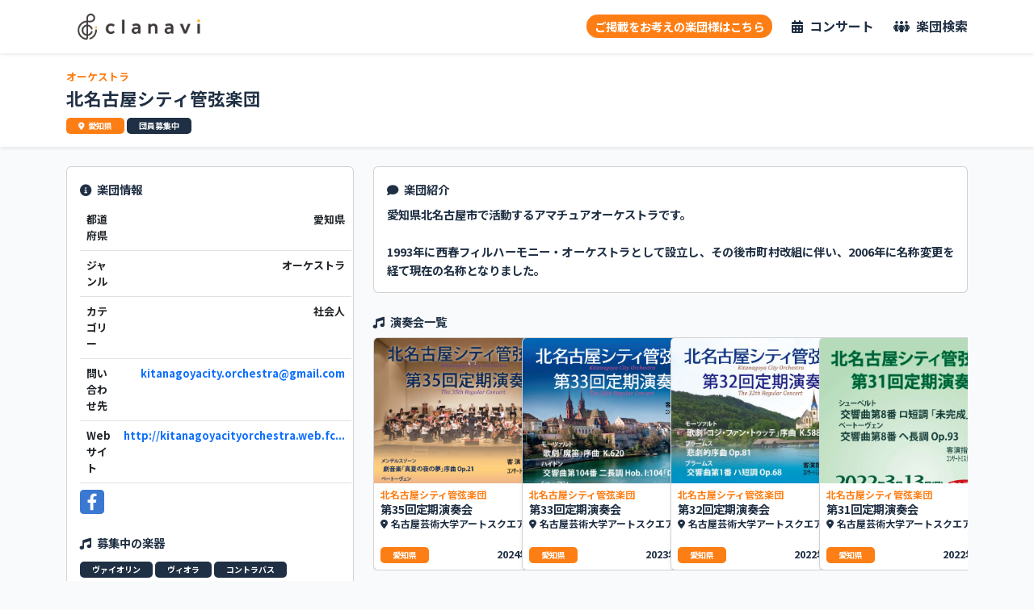

--- FILE ---
content_type: text/html; charset=UTF-8
request_url: https://clanavi.com/group/243
body_size: 7054
content:

<!DOCTYPE html>
<html lang="ja">
<head prefix="og: http://ogp.me/ns# fb: http://ogp.me/ns/fb# article: http://ogp.me/ns/article#">
<meta charset="utf-8">
<meta name="viewport" content="width=device-width, initial-scale=1">
<meta name="csrf-token" content="GbvXFSkSpHpJzru6O6DvRqbQHwLWFaKkkkyLmKIv">
<meta name="description" content="愛知県のオーケストラ、北名古屋シティ管弦楽団の楽団情報。演奏者の募集も行っています！">
<style>[wire\:loading],[wire\:loading\.delay],[wire\:loading\.inline-block],[wire\:loading\.inline],[wire\:loading\.block],[wire\:loading\.flex],[wire\:loading\.table],[wire\:loading\.grid],[wire\:loading\.inline-flex]{display:none}[wire\:loading\.delay\.shortest],[wire\:loading\.delay\.shorter],[wire\:loading\.delay\.short],[wire\:loading\.delay\.long],[wire\:loading\.delay\.longer],[wire\:loading\.delay\.longest]{display:none}[wire\:offline]{display:none}[wire\:dirty]:not(textarea):not(input):not(select) {display:none}input:-webkit-autofill,select:-webkit-autofill,textarea:-webkit-autofill{animation-duration:50000s;animation-name:livewireautofill}@keyframes livewireautofill { from {} }</style><link rel="stylesheet" href="https://clanavi.com/css/app.css"><link rel="stylesheet" type="text/css" href="https://cdn.jsdelivr.net/npm/slick-carousel@1.8.1/slick/slick.css"><link rel="stylesheet" href="https://clanavi.com/css/style.css"><link rel="stylesheet" href="https://fonts.googleapis.com/css2?family=Noto+Sans+JP:wght@100;300;400;500;700&amp;display=swap"/><style>*{font-family:'Noto Sans JP',sans-serif}</style><style>.group-introduce img{max-width:100%}</style><style>.group-introduce img{max-width:100%}</style><style>.group-introduce img{max-width:100%}</style><style>.group-introduce img{max-width:100%}</style><script src="https://www.google.com/recaptcha/api.js?render=6Ld-XVIkAAAAAEiCCmuKSxFTnqQz7rG--U_I5M_1"></script>
<meta property="og:site_name" content="clanavi - クラナビ | クラシックコンサート総合情報サービス"/>
<meta name="twitter:player" content="@cla_navi"/>
<meta name="twitter:site" content="@cla_navi"/>
<!-- Global site tag (gtag.js) - Google Analytics -->
<script async src="https://www.googletagmanager.com/gtag/js?id=G-0QFCGJJPZF"></script>
<script>window.dataLayer=window.dataLayer||[];function gtag(){dataLayer.push(arguments);}gtag('js',new Date());gtag('config','G-0QFCGJJPZF');</script>
<title>北名古屋シティ管弦楽団 | clanavi - クラナビ
</title>
<link rel=icon href="https://clanavi.com/images/favicon.ico">
</head>
<body><noscript><meta HTTP-EQUIV="refresh" content="0;url='https://clanavi.com/group/243?PageSpeed=noscript'" /><style><!--table,div,span,font,p{display:none} --></style><div style="display:block">Please click <a href="https://clanavi.com/group/243?PageSpeed=noscript">here</a> if you are not redirected within a few seconds.</div></noscript>
<header class="shadow-sm bg-white sticky-top sp-display-only" style="height:55px;">
<div class="text-center">
<a href="/"><img src="https://clanavi.com/images/header_logo.png" alt="ヘッダーロゴ画像"></a>
</div>
</header>
<header class="shadow-sm bg-white sticky-top pc-display-only">
<div class="container">
<div class="d-flex justify-content-between align-items-center">
<div>
<a href="/"><img src="https://clanavi.com/images/header_logo.png" alt="ヘッダーロゴ画像"></a>
</div>
<ul class="d-flex justify-content-end align-items-center">
<li class="me-4">
<button class="bg-color-orange text-white fw-bold" onclick="location.href='/ad-register'" style="border-radius: 50px; padding: 3px 10px;">ご掲載をお考えの楽団様はこちら</button>
</li>
<li>
<a href="/concert" class="fw-bold" style="color: #203044; font-size:16px;">
<i class="fa-solid fa-calendar-days me-2"></i>コンサート
</a>
</li>
<li class="ms-4">
<a href="/group" class="fw-bold" style="color: #203044; font-size:16px;">
<i class="fa-solid fa-people-group me-2"></i>楽団検索
</a>
</li>
</ul>
</div>
</div>
</header>
<div>
</div>
<main>
<section class="shadow-sm bg-white">
<div class="container pt-3 pb-3">
<div class="d-flex align-items-start">
<div>
<div>
<small class="fw-bold"><span style="color: #fd7e14;">オーケストラ</span></small>
<h1 class="fs-4 fw-bold mt-1" style="color: #203044;">北名古屋シティ管弦楽団</h1>
</div>
<div class="mt-2">
<span class="tag bg-color-orange"><i class="fa-solid fa-location-dot me-1"></i>愛知県</span>
<span class="tag bg-color-darkblue">団員募集中</span>
</div>
</div>
</div>
</div>
</section>
<section class="mt-4 pc-display-only">
<div class="container">
<div class="row">
<div class="col-4">
<div class="card p-3">
<section class="mb-4">
<div class="fw-bold" style="color: #203044;">
<i class="fa-solid fa-circle-info me-1"></i>
<span>楽団情報</span>
</div>
<table class="table fw-bold mt-2" style="background-color: initial;">
<tr>
<td>都道府県</td>
<td class="text-end">愛知県</td>
</tr>
<tr>
<td>ジャンル</td>
<td class="text-end">オーケストラ</td>
</tr>
<tr>
<td>カテゴリー</td>
<td class="text-end">
社会人
</td>
</tr>
<tr>
<td>問い合わせ先</td>
<td class="text-end"><a href="mailto:kitanagoyacity.orchestra@gmail.com">kitanagoyacity.orchestra@gmail.com</a></td>
</tr>
<tr>
<td>Webサイト</td>
<td class="text-end"><a href="http://kitanagoyacityorchestra.web.fc2.com/" target="_blank">http://kitanagoyacityorchestra.web.fc...</a></td>
</tr>
</table>
<div class="mt-2">
<a class="me-2" href="https://www.facebook.com/kitanagoyacity.orchestra" target="_blank">
<img src="https://clanavi.com/images/facebook_icon.svg" height="30px">
</a>
</div>
</section>
<section class="mb-4">
<div class="fw-bold" style="color: #203044;">
<i class="fa-solid fa-music me-1"></i>
<span>募集中の楽器</span>
</div>
<div class="mt-2">
<span class="fw-bold tag bg-color-darkblue">ヴァイオリン</span>
<span class="fw-bold tag bg-color-darkblue">ヴィオラ</span>
<span class="fw-bold tag bg-color-darkblue">コントラバス</span>
<div class="fw-bold pt-2" style="text-align: justify; text-justify: inter-ideograph;">
<span>当団では一緒に演奏を楽しんでいただけるメンバーを募集しています。<br/>
最新情報はホームページでご確認いただき、お気軽にメールでお寄せください。<br/>
お待ちしております!!!<br/>
<br/>
練習日時：毎週金曜日19：00～21：00<br/>
練習場所：名古屋芸術大学アートスクエア(文化勤労会館)　他<br/>
会費：月額３，０００円<br/>
演奏会費：１０，０００円/回<br/>
定期演奏会：年２回（３月・９月or１０月）</span>
</div>
</div>
</section>
</div>
<div class="card p-3 mt-4">
<section style="color: #203044;">
<div class="fw-bold">
<i class="fa-regular fa-comment-dots me-1"></i>
<span>楽団へお問い合わせ</span>
</div>
<form method="POST" action="/group-contact" class="mt-3" id="contact">
<input type="hidden" name="_token" value="GbvXFSkSpHpJzru6O6DvRqbQHwLWFaKkkkyLmKIv"> <div class="mb-3">
<label for="name" class="input-label fw-bold">お名前<span class="text-danger ms-2">*</span></label>
<input id="name" class="form-control bg-white" type="text" name="name" required>
</div>
<div class="mb-3">
<label for="email" class="input-label fw-bold">メールアドレス<span class="text-danger ms-2">*</span></label>
<input id="email" class="form-control bg-white" type="email" name="email" required>
</div>
<div class="mb-3">
<label for="text" class="input-label fw-bold">件名<span class="text-danger ms-2">*</span></label>
<input id="name" class="form-control bg-white" type="text" name="subject" required>
</div>
<div class="mb-3">
<label for="text" class="input-label fw-bold">本文<span class="text-danger ms-2">*</span></label>
<textarea name="text" class="form-control bg-white" id="text" rows="5" required></textarea>
</div>
<div class="mb-3">
<input type="checkbox" id="check1" class="bg-white" required>
<label for="check1">
<a href="/policy" class="fw-bold" style="color: #203044;">プライバシーポリシー</a>に同意する
</label>
<br>
<input type="checkbox" id="check2" class="bg-white" required>
<label for="check2">
<a href="/rule" class="fw-bold" style="color: #203044;">利用規約</a>に同意する
</label>
</div>
<div class="mb-3 text-end">
<input type="hidden" name="contact-email" value="kitanagoyacity.orchestra@gmail.com">
<input type="hidden" name="id" value="243">
<input type="hidden" name="recaptchaToken" id="recaptchaToken">
<button type="submit" class="btn btn-dark bg-color-darkblue fw-bold">上記の内容で送信する</button>
</div>
</form>
</section>
</div>
</div>
<div class="col-8">
<div class="card p-3 mb-4">
<section style="color: #203044;">
<div class="fw-bold">
<i class="fa-solid fa-comment me-1"></i>
<span>楽団紹介</span>
</div>
<div class="fw-bold pt-2 group-introduce" style="text-align: justify; text-justify: inter-ideograph;">
<span>愛知県北名古屋市で活動するアマチュアオーケストラです。<br/>
<br/>
1993年に西春フィルハーモニー・オーケストラとして設立し、その後市町村改組に伴い、2006年に名称変更を経て現在の名称となりました。</span>
</div>
</section>
</div>
<section class="mb-4">
<div class="fw-bold" style="color: #203044;">
<i class="fa-solid fa-music me-1"></i>
<span>演奏会一覧</span>
</div>
<div class="d-flex concert-item-slide pt-2">
<ul class="slider w-100">
<li>
<a href="/concert/1464" class="card flex-shrink-0 concert-home-panel shadow-sm">
<img class="card-img-top" src="https://group-manager.clanavi.com/storage/images/9gx7wFscVFz7rMiQF1neGZqX7Pd8adjjMbAfrxRW.jpg" loading="lazy" alt="北名古屋シティ管弦楽団第35回定期演奏会のフライヤー画像">
<div class="p-2 pt-1" style="color: #203044;">
<small class="fw-bold d-block" style="font-size:12px; color: #fd7e14;">北名古屋シティ管弦楽団</small>
<h6 class="card-title fw-bold m-0">第35回定期演奏会</h6>
<small class="fw-bold d-block" style="font-size:12px;"><i class="fa-solid fa-location-dot me-1"></i>名古屋芸術大学アートスクエア(文化勤労会館）大ホール</small>
<div class="d-flex justify-content-between align-items-center mt-3">
<div>
<span class="tag bg-color-orange">愛知県</span>
</div>
<div class="fw-bold">
<small>2024年3月17日</small>
</div>
</div>
</div>
</a>
</li>
<li>
<a href="/concert/755" class="card flex-shrink-0 concert-home-panel shadow-sm">
<img class="card-img-top" src="https://group-manager.clanavi.com/storage/images/Ul3Dd7EGXUawIRhsFJel0PoViACeIkwqlorRsC3H.jpg" loading="lazy" alt="北名古屋シティ管弦楽団第33回定期演奏会のフライヤー画像">
<div class="p-2 pt-1" style="color: #203044;">
<small class="fw-bold d-block" style="font-size:12px; color: #fd7e14;">北名古屋シティ管弦楽団</small>
<h6 class="card-title fw-bold m-0">第33回定期演奏会</h6>
<small class="fw-bold d-block" style="font-size:12px;"><i class="fa-solid fa-location-dot me-1"></i>名古屋芸術大学アートスクエア(文化勤労会館）大ホール</small>
<div class="d-flex justify-content-between align-items-center mt-3">
<div>
<span class="tag bg-color-orange">愛知県</span>
</div>
<div class="fw-bold">
<small>2023年3月12日</small>
</div>
</div>
</div>
</a>
</li>
<li>
<a href="/concert/555" class="card flex-shrink-0 concert-home-panel shadow-sm">
<img class="card-img-top" src="https://group-manager.clanavi.com/storage/images/MeSmqJvS5wOoxMX9SVnuGIRkgI7OizuywFwyQYb6.jpg" loading="lazy" alt="北名古屋シティ管弦楽団第32回定期演奏会のフライヤー画像">
<div class="p-2 pt-1" style="color: #203044;">
<small class="fw-bold d-block" style="font-size:12px; color: #fd7e14;">北名古屋シティ管弦楽団</small>
<h6 class="card-title fw-bold m-0">第32回定期演奏会</h6>
<small class="fw-bold d-block" style="font-size:12px;"><i class="fa-solid fa-location-dot me-1"></i>名古屋芸術大学アートスクエア(文化勤労会館）大ホール</small>
<div class="d-flex justify-content-between align-items-center mt-3">
<div>
<span class="tag bg-color-orange">愛知県</span>
</div>
<div class="fw-bold">
<small>2022年10月2日</small>
</div>
</div>
</div>
</a>
</li>
<li>
<a href="/concert/552" class="card flex-shrink-0 concert-home-panel shadow-sm">
<img class="card-img-top" src="https://group-manager.clanavi.com/storage/images/hoWW8jX9kB7YDwXakLrYYmo9XoN4ggg6Pa7oPPoQ.jpg" loading="lazy" alt="北名古屋シティ管弦楽団第31回定期演奏会のフライヤー画像">
<div class="p-2 pt-1" style="color: #203044;">
<small class="fw-bold d-block" style="font-size:12px; color: #fd7e14;">北名古屋シティ管弦楽団</small>
<h6 class="card-title fw-bold m-0">第31回定期演奏会</h6>
<small class="fw-bold d-block" style="font-size:12px;"><i class="fa-solid fa-location-dot me-1"></i>名古屋芸術大学アートスクエア(文化勤労会館）大ホール</small>
<div class="d-flex justify-content-between align-items-center mt-3">
<div>
<span class="tag bg-color-orange">愛知県</span>
</div>
<div class="fw-bold">
<small>2022年3月13日</small>
</div>
</div>
</div>
</a>
</li>
</ul>
</div>
</section>
</div>
</div>
</div>
</section>
<section class="sp-display-only">
<section>
<div class="fw-bold p-2 mt-4" style="color: #203044;">
<i class="fa-solid fa-comment me-1"></i>
<span>楽団紹介</span>
</div>
<div class="p-2 border-top border-bottom bg-white group-introduce">
<span class="fw-bold">愛知県北名古屋市で活動するアマチュアオーケストラです。<br/>
<br/>
1993年に西春フィルハーモニー・オーケストラとして設立し、その後市町村改組に伴い、2006年に名称変更を経て現在の名称となりました。</span>
</div>
</section>
<section>
<div class="fw-bold p-2 mt-4" style="color: #203044;">
<i class="fa-solid fa-music me-1"></i>
<span>募集中の楽器</span>
</div>
<div class="p-2 border-top border-bottom bg-white">
<span class="fw-bold tag bg-color-darkblue">ヴァイオリン</span>
<span class="fw-bold tag bg-color-darkblue">ヴィオラ</span>
<span class="fw-bold tag bg-color-darkblue">コントラバス</span>
<div class="fw-bold pt-2" style="text-align: justify; text-justify: inter-ideograph;">
<span>当団では一緒に演奏を楽しんでいただけるメンバーを募集しています。<br/>
最新情報はホームページでご確認いただき、お気軽にメールでお寄せください。<br/>
お待ちしております!!!<br/>
<br/>
練習日時：毎週金曜日19：00～21：00<br/>
練習場所：名古屋芸術大学アートスクエア(文化勤労会館)　他<br/>
会費：月額３，０００円<br/>
演奏会費：１０，０００円/回<br/>
定期演奏会：年２回（３月・９月or１０月）</span>
</div>
</div>
</section>
<section>
<div class="fw-bold p-2 mt-4" style="color: #203044;">
<i class="fa-solid fa-music me-1"></i>
<span>演奏会一覧</span>
</div>
<div class="container">
<div class="d-flex concert-item-slide">
<a href="/concert/1464" class="card shadow-sm flex-shrink-0 concert-home-panel">
<img class="card-img-top" src="https://group-manager.clanavi.com/storage/images/9gx7wFscVFz7rMiQF1neGZqX7Pd8adjjMbAfrxRW.jpg" loading="lazy" alt="北名古屋シティ管弦楽団第35回定期演奏会のフライヤー画像">
<div class="p-2 pt-1" style="color: #203044;">
<small class="fw-bold d-block" style="font-size:12px; color: #fd7e14;">北名古屋シティ管弦楽団</small>
<h6 class="card-title fw-bold m-0">第35回定期演奏会</h6>
<small class="fw-bold d-block" style="font-size:12px;"><i class="fa-solid fa-location-dot me-1"></i>名古屋芸術大学アートスクエア(文化勤労会館）大ホール</small>
<div class="d-flex justify-content-between align-items-center mt-3">
<div>
<span class="tag bg-color-orange">愛知県</span>
</div>
<div class="fw-bold">
<small>2024年3月17日</small>
</div>
</div>
</div>
</a> <a href="/concert/755" class="card shadow-sm flex-shrink-0 concert-home-panel">
<img class="card-img-top" src="https://group-manager.clanavi.com/storage/images/Ul3Dd7EGXUawIRhsFJel0PoViACeIkwqlorRsC3H.jpg" loading="lazy" alt="北名古屋シティ管弦楽団第33回定期演奏会のフライヤー画像">
<div class="p-2 pt-1" style="color: #203044;">
<small class="fw-bold d-block" style="font-size:12px; color: #fd7e14;">北名古屋シティ管弦楽団</small>
<h6 class="card-title fw-bold m-0">第33回定期演奏会</h6>
<small class="fw-bold d-block" style="font-size:12px;"><i class="fa-solid fa-location-dot me-1"></i>名古屋芸術大学アートスクエア(文化勤労会館）大ホール</small>
<div class="d-flex justify-content-between align-items-center mt-3">
<div>
<span class="tag bg-color-orange">愛知県</span>
</div>
<div class="fw-bold">
<small>2023年3月12日</small>
</div>
</div>
</div>
</a> <a href="/concert/555" class="card shadow-sm flex-shrink-0 concert-home-panel">
<img class="card-img-top" src="https://group-manager.clanavi.com/storage/images/MeSmqJvS5wOoxMX9SVnuGIRkgI7OizuywFwyQYb6.jpg" loading="lazy" alt="北名古屋シティ管弦楽団第32回定期演奏会のフライヤー画像">
<div class="p-2 pt-1" style="color: #203044;">
<small class="fw-bold d-block" style="font-size:12px; color: #fd7e14;">北名古屋シティ管弦楽団</small>
<h6 class="card-title fw-bold m-0">第32回定期演奏会</h6>
<small class="fw-bold d-block" style="font-size:12px;"><i class="fa-solid fa-location-dot me-1"></i>名古屋芸術大学アートスクエア(文化勤労会館）大ホール</small>
<div class="d-flex justify-content-between align-items-center mt-3">
<div>
<span class="tag bg-color-orange">愛知県</span>
</div>
<div class="fw-bold">
<small>2022年10月2日</small>
</div>
</div>
</div>
</a> <a href="/concert/552" class="card shadow-sm flex-shrink-0 concert-home-panel">
<img class="card-img-top" src="https://group-manager.clanavi.com/storage/images/hoWW8jX9kB7YDwXakLrYYmo9XoN4ggg6Pa7oPPoQ.jpg" loading="lazy" alt="北名古屋シティ管弦楽団第31回定期演奏会のフライヤー画像">
<div class="p-2 pt-1" style="color: #203044;">
<small class="fw-bold d-block" style="font-size:12px; color: #fd7e14;">北名古屋シティ管弦楽団</small>
<h6 class="card-title fw-bold m-0">第31回定期演奏会</h6>
<small class="fw-bold d-block" style="font-size:12px;"><i class="fa-solid fa-location-dot me-1"></i>名古屋芸術大学アートスクエア(文化勤労会館）大ホール</small>
<div class="d-flex justify-content-between align-items-center mt-3">
<div>
<span class="tag bg-color-orange">愛知県</span>
</div>
<div class="fw-bold">
<small>2022年3月13日</small>
</div>
</div>
</div>
</a> </div>
</div>
</section>
<section>
<div class="fw-bold p-2 mt-4" style="color: #203044;">
<i class="fa-solid fa-circle-info me-1"></i>
<span>楽団情報</span>
</div>
<table class="table border">
<tr>
<th>都道府県</th>
<th class="text-end">愛知県</th>
</tr>
<tr>
<th>ジャンル</th>
<th class="text-end">オーケストラ</th>
</tr>
<tr>
<th>カテゴリー</th>
<th class="text-end">
社会人
</th>
</tr>
<tr>
<th>問い合わせ先</th>
<th class="text-end"><a href="mailto:kitanagoyacity.orchestra@gmail.com">kitanagoyacity.orchestra@gmail.com</a></th>
</tr>
<tr>
<th>Webサイト</th>
<th class="text-end"><a href="http://kitanagoyacityorchestra.web.fc2.com/" target="_blank">http://kitanagoyacityorchestra.web.fc...</a></th>
</tr>
</table>
<div class="d-flex justify-content-end align-items-center p-2 bg-white border-bottom">
<div>
<a class="me-2" href="https://www.facebook.com/kitanagoyacity.orchestra" target="_blank">
<img src="https://clanavi.com/images/facebook_icon.svg" height="30px">
</a>
</div>
</div>
</section>
<section>
<div class="fw-bold p-2 mt-4" style="color: #203044;">
<i class="fa-regular fa-comment-dots me-1"></i>
<span>楽団へお問い合わせ</span>
</div>
<div class="p-2 border-top border-bottom bg-white">
<form method="POST" action="/group-contact" class="mt-3" id="contact">
<input type="hidden" name="_token" value="GbvXFSkSpHpJzru6O6DvRqbQHwLWFaKkkkyLmKIv"> <div class="mb-3">
<label for="name" class="input-label fw-bold">お名前<span class="text-danger ms-2">*</span></label>
<input id="name" class="form-control bg-white" type="text" name="name" required>
</div>
<div class="mb-3">
<label for="email" class="input-label fw-bold">メールアドレス<span class="text-danger ms-2">*</span></label>
<input id="email" class="form-control bg-white" type="email" name="email" required>
</div>
<div class="mb-3">
<label for="text" class="input-label fw-bold">件名<span class="text-danger ms-2">*</span></label>
<input class="form-control bg-white" type="text" name="subject" required>
</div>
<div class="mb-3">
<label for="text" class="input-label fw-bold">本文<span class="text-danger ms-2">*</span></label>
<textarea name="text" class="form-control bg-white" id="text" rows="5" required></textarea>
</div>
<div class="mb-3">
<input type="checkbox" id="check1" class="bg-white" required>
<label for="check1">
<a href="/policy" class="fw-bold" style="color: #203044;">プライバシーポリシー</a>に同意する
</label>
<br>
<input type="checkbox" id="check2" class="bg-white" required>
<label for="check2">
<a href="/rule" class="fw-bold" style="color: #203044;">利用規約</a>に同意する
</label>
</div>
<div class="mb-3 text-end">
<input type="hidden" name="contact-email" value="kitanagoyacity.orchestra@gmail.com">
<input type="hidden" name="id" value="243">
<input type="hidden" name="recaptchaToken" id="recaptchaToken">
<button type="submit" class="btn btn-dark bg-color-darkblue fw-bold">上記の内容で送信する</button>
</div>
</form>
</div>
</section>
</section>
</main>
<footer class="mt-5">
<div style="background-color: #dcdcdc;">
<div class="container pt-3 pb-3">
<div class="fw-bold mb-2" style="color: #203044;">
<span>クラナビのSNS</span>
</div>
<div>
<a class="me-4" href="https://twitter.com/cla_navi" target="_blank">
<img src="https://clanavi.com/images/x-logo-black.png" alt="clanaviのTwitter" height="30px">
</a>
<a class="me-4" href="https://www.instagram.com/symphormation_/" target="_blank">
<img src="https://clanavi.com/images/instagram_icon.png" alt="symphormationのInstagram" height="30px">
</a>
</div>
</div>
</div>
<div class="footer-pref" style="background-color: silver;">
<div class="container pt-3 pb-3">
<div class="fw-bold mb-2" style="color: #203044;">
<span>都道府県からコンサートを探す</span>
</div>
<ul class="p-0 m-0">
<li><a href="/concert?prefectures[]=1">北海道</a></li>
<li><a href="/concert?prefectures[]=2">青森県</a></li>
<li><a href="/concert?prefectures[]=3">岩手県</a></li>
<li><a href="/concert?prefectures[]=4">宮城県</a></li>
<li><a href="/concert?prefectures[]=5">秋田県</a></li>
<li><a href="/concert?prefectures[]=6">山形県</a></li>
<li><a href="/concert?prefectures[]=7">福島県</a></li>
<li><a href="/concert?prefectures[]=8">茨城県</a></li>
<li><a href="/concert?prefectures[]=9">栃木県</a></li>
<li><a href="/concert?prefectures[]=10">群馬県</a></li>
<li><a href="/concert?prefectures[]=11">埼玉県</a></li>
<li><a href="/concert?prefectures[]=12">千葉県</a></li>
<li><a href="/concert?prefectures[]=13">東京都</a></li>
<li><a href="/concert?prefectures[]=14">神奈川県</a></li>
<li><a href="/concert?prefectures[]=15">新潟県</a></li>
<li><a href="/concert?prefectures[]=16">富山県</a></li>
<li><a href="/concert?prefectures[]=17">石川県</a></li>
<li><a href="/concert?prefectures[]=18">福井県</a></li>
<li><a href="/concert?prefectures[]=19">山梨県</a></li>
<li><a href="/concert?prefectures[]=20">長野県</a></li>
<li><a href="/concert?prefectures[]=21">岐阜県</a></li>
<li><a href="/concert?prefectures[]=22">静岡県</a></li>
<li><a href="/concert?prefectures[]=23">愛知県</a></li>
<li><a href="/concert?prefectures[]=24">三重県</a></li>
<li><a href="/concert?prefectures[]=25">滋賀県</a></li>
<li><a href="/concert?prefectures[]=26">京都府</a></li>
<li><a href="/concert?prefectures[]=27">大阪府</a></li>
<li><a href="/concert?prefectures[]=28">兵庫県</a></li>
<li><a href="/concert?prefectures[]=29">奈良県</a></li>
<li><a href="/concert?prefectures[]=30">和歌山県</a></li>
<li><a href="/concert?prefectures[]=31">鳥取県</a></li>
<li><a href="/concert?prefectures[]=32">島根県</a></li>
<li><a href="/concert?prefectures[]=33">岡山県</a></li>
<li><a href="/concert?prefectures[]=34">広島県</a></li>
<li><a href="/concert?prefectures[]=35">山口県</a></li>
<li><a href="/concert?prefectures[]=36">徳島県</a></li>
<li><a href="/concert?prefectures[]=37">香川県</a></li>
<li><a href="/concert?prefectures[]=38">愛媛県</a></li>
<li><a href="/concert?prefectures[]=39">高知県</a></li>
<li><a href="/concert?prefectures[]=40">福岡県</a></li>
<li><a href="/concert?prefectures[]=41">佐賀県</a></li>
<li><a href="/concert?prefectures[]=42">長崎県</a></li>
<li><a href="/concert?prefectures[]=43">熊本県</a></li>
<li><a href="/concert?prefectures[]=44">大分県</a></li>
<li><a href="/concert?prefectures[]=45">宮崎県</a></li>
<li><a href="/concert?prefectures[]=46">鹿児島県</a></li>
<li><a href="/concert?prefectures[]=47">沖縄県</a></li>
</ul>
</div>
</div>
<div class="footer-menu sp-display-only" style="background-color: #203044;">
<div class="container pt-3">
<div class="text-center">
<ul class="p-0 m-0 mb-3">
<li><a href="/concert">コンサートを探す</a></li>
<li><a href="/group">楽団を探す</a></li>
<li><a href="/organization">運営会社</a></li>
<li><a href="/rule">利用規約</a></li>
<li><a href="/policy">プライバシーポリシー</a></li>
<li><a href="https://group-manager.clanavi.com/" target="_blank">楽団管理システム</a></li>
</ul>
<img src="https://clanavi.com/images/logo_white.png" alt="" width="100px;">
<div class="text-white" style="margin-top: -10px;">
<small class="fw-bold">v2.0.0</small><br><br>
<small>Copyright © clanavi. All Rights Reserved</small>
</div>
</div>
</div>
</div>
<div class="footer-menu pc-display-only" style="background-color: #203044;">
<div class="container pt-3">
<div class="d-flex justify-content-between align-items-start">
<div>
<img src="https://clanavi.com/images/header-logo-white.png" alt="" width="250px;">
</div>
<ul class="mt-2 text-end">
<li class="mb-3"><a class="text-white fw-bold" href="/ad-register">皆様の楽団を登録しませんか</a></li>
<li class="mb-3"><a class="text-white fw-bold" href="/concert">コンサートを探す</a></li>
<li class="mb-3"><a class="text-white fw-bold" href="/group">楽団を探す</a></li>
<li class="mb-3"><a class="text-white fw-bold" href="/rule">利用規約</a></li>
<li class="mb-3"><a class="text-white fw-bold" href="/policy">プライバシーポリシー</a></li>
<li class="mb-3"><a class="text-white fw-bold" href="https://group-manager.clanavi.com/" target="_blank">楽団管理システム</a></li>
</ul>
</div>
<div class="text-center text-white mt-5">
<small>Copyright © clanavi. All Rights Reserved</small>
</div>
</div>
</div>
</footer>
<div class="sp-display-only" style="height: 60px;"></div>
<div class="sp-display-only">
<nav class="fixed-bottom shadow bg-white d-flex justify-content-center align-items-center ps-4 pe-4 pt-2 pb-1 text-center bottom-nav" style="height: 60px;">
<a href="/concert" style="color: #203044; line-height:1.3;">
<i class="fa-solid fa-calendar-days fs-3"></i><br>
<small class="fw-bold" style="font-size: 10px;">コンサート</small>
</a>
<a href="/group" class="group-btn ms-3" style="color: #203044; line-height:1.3;">
<i class="fa-solid fa-people-group fs-3"></i><br>
<small class="fw-bold" style="font-size: 10px;">楽団検索</small>
</a>
</nav>
</div>
<div class="modal fade" id="postModal" tabindex="-1" aria-labelledby="postModalLabel" aria-hidden="true">
<div class="modal-dialog">
<div class="modal-content">
<form action="/post/create" method="post" class="mt-3" name="post">
<input type="hidden" name="_token" value="GbvXFSkSpHpJzru6O6DvRqbQHwLWFaKkkkyLmKIv"> <textarea class="form-control bg-white" name="text" cols="30" rows="10" id="post" style="resize: none; border:none; font-size:16px;" placeholder="さぁ、あなたの音楽愛を伝えましょう" required></textarea>
</form>
<div class="modal-body text-end">
<span id="textCount">0</span><span class="me-2">文字</span>
<button type="submit" class="btn btn-secondary" data-bs-dismiss="modal" aria-label="Close">キャンセル</button>
<button type="submit" class="btn btn-dark bg-color-darkblue" id="postButton" onclick="document.post.submit()"><i class="fa-regular fa-paper-plane"></i></button>
</div>
</div>
</div>
</div>
<script src="https://code.jquery.com/jquery-3.6.1.js" integrity="sha256-3zlB5s2uwoUzrXK3BT7AX3FyvojsraNFxCc2vC/7pNI=" crossorigin="anonymous"></script>
<script src="https://cdn.jsdelivr.net/npm/@popperjs/core@2.9.2/dist/umd/popper.min.js" integrity="sha384-IQsoLXl5PILFhosVNubq5LC7Qb9DXgDA9i+tQ8Zj3iwWAwPtgFTxbJ8NT4GN1R8p" crossorigin="anonymous"></script>
<script src="https://cdn.jsdelivr.net/npm/bootstrap@5.0.2/dist/js/bootstrap.min.js" integrity="sha384-cVKIPhGWiC2Al4u+LWgxfKTRIcfu0JTxR+EQDz/bgldoEyl4H0zUF0QKbrJ0EcQF" crossorigin="anonymous"></script>
<script src="https://kit.fontawesome.com/66d37e4faa.js" crossorigin="anonymous"></script>
<script src="https://cdn.quilljs.com/1.3.6/quill.js"></script>
<script src="https://cdn.jsdelivr.net/npm/slick-carousel@1.8.1/slick/slick.min.js"></script>
<script defer src="https://cdn.jsdelivr.net/npm/alpinejs@3.x.x/dist/cdn.min.js"></script>
<script src="https://unpkg.com/infinite-scroll@4/dist/infinite-scroll.pkgd.min.js"></script>
<script src="/livewire/livewire.js?id=90730a3b0e7144480175" data-turbo-eval="false" data-turbolinks-eval="false"></script><script data-turbo-eval="false" data-turbolinks-eval="false">window.livewire=new Livewire();window.Livewire=window.livewire;window.livewire_app_url='';window.livewire_token='GbvXFSkSpHpJzru6O6DvRqbQHwLWFaKkkkyLmKIv';window.deferLoadingAlpine=function(callback){window.addEventListener('livewire:load',function(){callback();});};let started=false;window.addEventListener('alpine:initializing',function(){if(!started){window.livewire.start();started=true;}});document.addEventListener("DOMContentLoaded",function(){if(!started){window.livewire.start();started=true;}});</script>
<script>function PageTopAnime(){var scroll=$(window).scrollTop();if(scroll>=500){$('#page-top').removeClass('RightMove');$('#page-top').addClass('LeftMove');}else{if($('#page-top').hasClass('LeftMove')){$('#page-top').removeClass('LeftMove');$('#page-top').addClass('RightMove');}}}$(window).scroll(function(){PageTopAnime();});$(window).on('load',function(){PageTopAnime();});$('#page-top').click(function(){$('body,html').animate({scrollTop:0},200);return false;});</script>
<script>$('#flash_card').click(function(){$('#flash_card').fadeOut();});</script>
<script>$('#flash_card').click(function(){$('#flash_card').fadeOut();});</script>
<script>
        const $target = $('#post');
        const $result = $('#textCount');
        $target.on('input', () => {
            const len = $target.val().length
            $result.text(len);
            if (len > 200) {
                $result.css('color', 'red');
                $('#postButton').attr('disabled', true);
            } else {
                $result.css('color', 'inherit');
                $('#postButton').attr('disabled', false);
            }
        });
    </script>
<script>$('.slider').slick({autoplay:false,infinite:true,slidesToShow:3,slidesToScroll:3,prevArrow:'<div class="slick-prev"></div>',nextArrow:'<div class="slick-next"></div>',responsive:[{breakpoint:1300,settings:{slidesToShow:4,slidesToScroll:4,}}]});</script>
<script>document.getElementById("contact").addEventListener('submit',onSubmit);function onSubmit(e){e.preventDefault();grecaptcha.ready(function(){grecaptcha.execute('6Ld-XVIkAAAAAEiCCmuKSxFTnqQz7rG--U_I5M_1',{action:'submit'}).then(function(token){var recaptchaToken=document.getElementById('recaptchaToken');recaptchaToken.value=token;document.getElementById("contact").submit();});});}</script>
</body>
</html>

--- FILE ---
content_type: text/html; charset=utf-8
request_url: https://www.google.com/recaptcha/api2/anchor?ar=1&k=6Ld-XVIkAAAAAEiCCmuKSxFTnqQz7rG--U_I5M_1&co=aHR0cHM6Ly9jbGFuYXZpLmNvbTo0NDM.&hl=en&v=PoyoqOPhxBO7pBk68S4YbpHZ&size=invisible&anchor-ms=20000&execute-ms=30000&cb=7hqb1ldn6z8c
body_size: 48575
content:
<!DOCTYPE HTML><html dir="ltr" lang="en"><head><meta http-equiv="Content-Type" content="text/html; charset=UTF-8">
<meta http-equiv="X-UA-Compatible" content="IE=edge">
<title>reCAPTCHA</title>
<style type="text/css">
/* cyrillic-ext */
@font-face {
  font-family: 'Roboto';
  font-style: normal;
  font-weight: 400;
  font-stretch: 100%;
  src: url(//fonts.gstatic.com/s/roboto/v48/KFO7CnqEu92Fr1ME7kSn66aGLdTylUAMa3GUBHMdazTgWw.woff2) format('woff2');
  unicode-range: U+0460-052F, U+1C80-1C8A, U+20B4, U+2DE0-2DFF, U+A640-A69F, U+FE2E-FE2F;
}
/* cyrillic */
@font-face {
  font-family: 'Roboto';
  font-style: normal;
  font-weight: 400;
  font-stretch: 100%;
  src: url(//fonts.gstatic.com/s/roboto/v48/KFO7CnqEu92Fr1ME7kSn66aGLdTylUAMa3iUBHMdazTgWw.woff2) format('woff2');
  unicode-range: U+0301, U+0400-045F, U+0490-0491, U+04B0-04B1, U+2116;
}
/* greek-ext */
@font-face {
  font-family: 'Roboto';
  font-style: normal;
  font-weight: 400;
  font-stretch: 100%;
  src: url(//fonts.gstatic.com/s/roboto/v48/KFO7CnqEu92Fr1ME7kSn66aGLdTylUAMa3CUBHMdazTgWw.woff2) format('woff2');
  unicode-range: U+1F00-1FFF;
}
/* greek */
@font-face {
  font-family: 'Roboto';
  font-style: normal;
  font-weight: 400;
  font-stretch: 100%;
  src: url(//fonts.gstatic.com/s/roboto/v48/KFO7CnqEu92Fr1ME7kSn66aGLdTylUAMa3-UBHMdazTgWw.woff2) format('woff2');
  unicode-range: U+0370-0377, U+037A-037F, U+0384-038A, U+038C, U+038E-03A1, U+03A3-03FF;
}
/* math */
@font-face {
  font-family: 'Roboto';
  font-style: normal;
  font-weight: 400;
  font-stretch: 100%;
  src: url(//fonts.gstatic.com/s/roboto/v48/KFO7CnqEu92Fr1ME7kSn66aGLdTylUAMawCUBHMdazTgWw.woff2) format('woff2');
  unicode-range: U+0302-0303, U+0305, U+0307-0308, U+0310, U+0312, U+0315, U+031A, U+0326-0327, U+032C, U+032F-0330, U+0332-0333, U+0338, U+033A, U+0346, U+034D, U+0391-03A1, U+03A3-03A9, U+03B1-03C9, U+03D1, U+03D5-03D6, U+03F0-03F1, U+03F4-03F5, U+2016-2017, U+2034-2038, U+203C, U+2040, U+2043, U+2047, U+2050, U+2057, U+205F, U+2070-2071, U+2074-208E, U+2090-209C, U+20D0-20DC, U+20E1, U+20E5-20EF, U+2100-2112, U+2114-2115, U+2117-2121, U+2123-214F, U+2190, U+2192, U+2194-21AE, U+21B0-21E5, U+21F1-21F2, U+21F4-2211, U+2213-2214, U+2216-22FF, U+2308-230B, U+2310, U+2319, U+231C-2321, U+2336-237A, U+237C, U+2395, U+239B-23B7, U+23D0, U+23DC-23E1, U+2474-2475, U+25AF, U+25B3, U+25B7, U+25BD, U+25C1, U+25CA, U+25CC, U+25FB, U+266D-266F, U+27C0-27FF, U+2900-2AFF, U+2B0E-2B11, U+2B30-2B4C, U+2BFE, U+3030, U+FF5B, U+FF5D, U+1D400-1D7FF, U+1EE00-1EEFF;
}
/* symbols */
@font-face {
  font-family: 'Roboto';
  font-style: normal;
  font-weight: 400;
  font-stretch: 100%;
  src: url(//fonts.gstatic.com/s/roboto/v48/KFO7CnqEu92Fr1ME7kSn66aGLdTylUAMaxKUBHMdazTgWw.woff2) format('woff2');
  unicode-range: U+0001-000C, U+000E-001F, U+007F-009F, U+20DD-20E0, U+20E2-20E4, U+2150-218F, U+2190, U+2192, U+2194-2199, U+21AF, U+21E6-21F0, U+21F3, U+2218-2219, U+2299, U+22C4-22C6, U+2300-243F, U+2440-244A, U+2460-24FF, U+25A0-27BF, U+2800-28FF, U+2921-2922, U+2981, U+29BF, U+29EB, U+2B00-2BFF, U+4DC0-4DFF, U+FFF9-FFFB, U+10140-1018E, U+10190-1019C, U+101A0, U+101D0-101FD, U+102E0-102FB, U+10E60-10E7E, U+1D2C0-1D2D3, U+1D2E0-1D37F, U+1F000-1F0FF, U+1F100-1F1AD, U+1F1E6-1F1FF, U+1F30D-1F30F, U+1F315, U+1F31C, U+1F31E, U+1F320-1F32C, U+1F336, U+1F378, U+1F37D, U+1F382, U+1F393-1F39F, U+1F3A7-1F3A8, U+1F3AC-1F3AF, U+1F3C2, U+1F3C4-1F3C6, U+1F3CA-1F3CE, U+1F3D4-1F3E0, U+1F3ED, U+1F3F1-1F3F3, U+1F3F5-1F3F7, U+1F408, U+1F415, U+1F41F, U+1F426, U+1F43F, U+1F441-1F442, U+1F444, U+1F446-1F449, U+1F44C-1F44E, U+1F453, U+1F46A, U+1F47D, U+1F4A3, U+1F4B0, U+1F4B3, U+1F4B9, U+1F4BB, U+1F4BF, U+1F4C8-1F4CB, U+1F4D6, U+1F4DA, U+1F4DF, U+1F4E3-1F4E6, U+1F4EA-1F4ED, U+1F4F7, U+1F4F9-1F4FB, U+1F4FD-1F4FE, U+1F503, U+1F507-1F50B, U+1F50D, U+1F512-1F513, U+1F53E-1F54A, U+1F54F-1F5FA, U+1F610, U+1F650-1F67F, U+1F687, U+1F68D, U+1F691, U+1F694, U+1F698, U+1F6AD, U+1F6B2, U+1F6B9-1F6BA, U+1F6BC, U+1F6C6-1F6CF, U+1F6D3-1F6D7, U+1F6E0-1F6EA, U+1F6F0-1F6F3, U+1F6F7-1F6FC, U+1F700-1F7FF, U+1F800-1F80B, U+1F810-1F847, U+1F850-1F859, U+1F860-1F887, U+1F890-1F8AD, U+1F8B0-1F8BB, U+1F8C0-1F8C1, U+1F900-1F90B, U+1F93B, U+1F946, U+1F984, U+1F996, U+1F9E9, U+1FA00-1FA6F, U+1FA70-1FA7C, U+1FA80-1FA89, U+1FA8F-1FAC6, U+1FACE-1FADC, U+1FADF-1FAE9, U+1FAF0-1FAF8, U+1FB00-1FBFF;
}
/* vietnamese */
@font-face {
  font-family: 'Roboto';
  font-style: normal;
  font-weight: 400;
  font-stretch: 100%;
  src: url(//fonts.gstatic.com/s/roboto/v48/KFO7CnqEu92Fr1ME7kSn66aGLdTylUAMa3OUBHMdazTgWw.woff2) format('woff2');
  unicode-range: U+0102-0103, U+0110-0111, U+0128-0129, U+0168-0169, U+01A0-01A1, U+01AF-01B0, U+0300-0301, U+0303-0304, U+0308-0309, U+0323, U+0329, U+1EA0-1EF9, U+20AB;
}
/* latin-ext */
@font-face {
  font-family: 'Roboto';
  font-style: normal;
  font-weight: 400;
  font-stretch: 100%;
  src: url(//fonts.gstatic.com/s/roboto/v48/KFO7CnqEu92Fr1ME7kSn66aGLdTylUAMa3KUBHMdazTgWw.woff2) format('woff2');
  unicode-range: U+0100-02BA, U+02BD-02C5, U+02C7-02CC, U+02CE-02D7, U+02DD-02FF, U+0304, U+0308, U+0329, U+1D00-1DBF, U+1E00-1E9F, U+1EF2-1EFF, U+2020, U+20A0-20AB, U+20AD-20C0, U+2113, U+2C60-2C7F, U+A720-A7FF;
}
/* latin */
@font-face {
  font-family: 'Roboto';
  font-style: normal;
  font-weight: 400;
  font-stretch: 100%;
  src: url(//fonts.gstatic.com/s/roboto/v48/KFO7CnqEu92Fr1ME7kSn66aGLdTylUAMa3yUBHMdazQ.woff2) format('woff2');
  unicode-range: U+0000-00FF, U+0131, U+0152-0153, U+02BB-02BC, U+02C6, U+02DA, U+02DC, U+0304, U+0308, U+0329, U+2000-206F, U+20AC, U+2122, U+2191, U+2193, U+2212, U+2215, U+FEFF, U+FFFD;
}
/* cyrillic-ext */
@font-face {
  font-family: 'Roboto';
  font-style: normal;
  font-weight: 500;
  font-stretch: 100%;
  src: url(//fonts.gstatic.com/s/roboto/v48/KFO7CnqEu92Fr1ME7kSn66aGLdTylUAMa3GUBHMdazTgWw.woff2) format('woff2');
  unicode-range: U+0460-052F, U+1C80-1C8A, U+20B4, U+2DE0-2DFF, U+A640-A69F, U+FE2E-FE2F;
}
/* cyrillic */
@font-face {
  font-family: 'Roboto';
  font-style: normal;
  font-weight: 500;
  font-stretch: 100%;
  src: url(//fonts.gstatic.com/s/roboto/v48/KFO7CnqEu92Fr1ME7kSn66aGLdTylUAMa3iUBHMdazTgWw.woff2) format('woff2');
  unicode-range: U+0301, U+0400-045F, U+0490-0491, U+04B0-04B1, U+2116;
}
/* greek-ext */
@font-face {
  font-family: 'Roboto';
  font-style: normal;
  font-weight: 500;
  font-stretch: 100%;
  src: url(//fonts.gstatic.com/s/roboto/v48/KFO7CnqEu92Fr1ME7kSn66aGLdTylUAMa3CUBHMdazTgWw.woff2) format('woff2');
  unicode-range: U+1F00-1FFF;
}
/* greek */
@font-face {
  font-family: 'Roboto';
  font-style: normal;
  font-weight: 500;
  font-stretch: 100%;
  src: url(//fonts.gstatic.com/s/roboto/v48/KFO7CnqEu92Fr1ME7kSn66aGLdTylUAMa3-UBHMdazTgWw.woff2) format('woff2');
  unicode-range: U+0370-0377, U+037A-037F, U+0384-038A, U+038C, U+038E-03A1, U+03A3-03FF;
}
/* math */
@font-face {
  font-family: 'Roboto';
  font-style: normal;
  font-weight: 500;
  font-stretch: 100%;
  src: url(//fonts.gstatic.com/s/roboto/v48/KFO7CnqEu92Fr1ME7kSn66aGLdTylUAMawCUBHMdazTgWw.woff2) format('woff2');
  unicode-range: U+0302-0303, U+0305, U+0307-0308, U+0310, U+0312, U+0315, U+031A, U+0326-0327, U+032C, U+032F-0330, U+0332-0333, U+0338, U+033A, U+0346, U+034D, U+0391-03A1, U+03A3-03A9, U+03B1-03C9, U+03D1, U+03D5-03D6, U+03F0-03F1, U+03F4-03F5, U+2016-2017, U+2034-2038, U+203C, U+2040, U+2043, U+2047, U+2050, U+2057, U+205F, U+2070-2071, U+2074-208E, U+2090-209C, U+20D0-20DC, U+20E1, U+20E5-20EF, U+2100-2112, U+2114-2115, U+2117-2121, U+2123-214F, U+2190, U+2192, U+2194-21AE, U+21B0-21E5, U+21F1-21F2, U+21F4-2211, U+2213-2214, U+2216-22FF, U+2308-230B, U+2310, U+2319, U+231C-2321, U+2336-237A, U+237C, U+2395, U+239B-23B7, U+23D0, U+23DC-23E1, U+2474-2475, U+25AF, U+25B3, U+25B7, U+25BD, U+25C1, U+25CA, U+25CC, U+25FB, U+266D-266F, U+27C0-27FF, U+2900-2AFF, U+2B0E-2B11, U+2B30-2B4C, U+2BFE, U+3030, U+FF5B, U+FF5D, U+1D400-1D7FF, U+1EE00-1EEFF;
}
/* symbols */
@font-face {
  font-family: 'Roboto';
  font-style: normal;
  font-weight: 500;
  font-stretch: 100%;
  src: url(//fonts.gstatic.com/s/roboto/v48/KFO7CnqEu92Fr1ME7kSn66aGLdTylUAMaxKUBHMdazTgWw.woff2) format('woff2');
  unicode-range: U+0001-000C, U+000E-001F, U+007F-009F, U+20DD-20E0, U+20E2-20E4, U+2150-218F, U+2190, U+2192, U+2194-2199, U+21AF, U+21E6-21F0, U+21F3, U+2218-2219, U+2299, U+22C4-22C6, U+2300-243F, U+2440-244A, U+2460-24FF, U+25A0-27BF, U+2800-28FF, U+2921-2922, U+2981, U+29BF, U+29EB, U+2B00-2BFF, U+4DC0-4DFF, U+FFF9-FFFB, U+10140-1018E, U+10190-1019C, U+101A0, U+101D0-101FD, U+102E0-102FB, U+10E60-10E7E, U+1D2C0-1D2D3, U+1D2E0-1D37F, U+1F000-1F0FF, U+1F100-1F1AD, U+1F1E6-1F1FF, U+1F30D-1F30F, U+1F315, U+1F31C, U+1F31E, U+1F320-1F32C, U+1F336, U+1F378, U+1F37D, U+1F382, U+1F393-1F39F, U+1F3A7-1F3A8, U+1F3AC-1F3AF, U+1F3C2, U+1F3C4-1F3C6, U+1F3CA-1F3CE, U+1F3D4-1F3E0, U+1F3ED, U+1F3F1-1F3F3, U+1F3F5-1F3F7, U+1F408, U+1F415, U+1F41F, U+1F426, U+1F43F, U+1F441-1F442, U+1F444, U+1F446-1F449, U+1F44C-1F44E, U+1F453, U+1F46A, U+1F47D, U+1F4A3, U+1F4B0, U+1F4B3, U+1F4B9, U+1F4BB, U+1F4BF, U+1F4C8-1F4CB, U+1F4D6, U+1F4DA, U+1F4DF, U+1F4E3-1F4E6, U+1F4EA-1F4ED, U+1F4F7, U+1F4F9-1F4FB, U+1F4FD-1F4FE, U+1F503, U+1F507-1F50B, U+1F50D, U+1F512-1F513, U+1F53E-1F54A, U+1F54F-1F5FA, U+1F610, U+1F650-1F67F, U+1F687, U+1F68D, U+1F691, U+1F694, U+1F698, U+1F6AD, U+1F6B2, U+1F6B9-1F6BA, U+1F6BC, U+1F6C6-1F6CF, U+1F6D3-1F6D7, U+1F6E0-1F6EA, U+1F6F0-1F6F3, U+1F6F7-1F6FC, U+1F700-1F7FF, U+1F800-1F80B, U+1F810-1F847, U+1F850-1F859, U+1F860-1F887, U+1F890-1F8AD, U+1F8B0-1F8BB, U+1F8C0-1F8C1, U+1F900-1F90B, U+1F93B, U+1F946, U+1F984, U+1F996, U+1F9E9, U+1FA00-1FA6F, U+1FA70-1FA7C, U+1FA80-1FA89, U+1FA8F-1FAC6, U+1FACE-1FADC, U+1FADF-1FAE9, U+1FAF0-1FAF8, U+1FB00-1FBFF;
}
/* vietnamese */
@font-face {
  font-family: 'Roboto';
  font-style: normal;
  font-weight: 500;
  font-stretch: 100%;
  src: url(//fonts.gstatic.com/s/roboto/v48/KFO7CnqEu92Fr1ME7kSn66aGLdTylUAMa3OUBHMdazTgWw.woff2) format('woff2');
  unicode-range: U+0102-0103, U+0110-0111, U+0128-0129, U+0168-0169, U+01A0-01A1, U+01AF-01B0, U+0300-0301, U+0303-0304, U+0308-0309, U+0323, U+0329, U+1EA0-1EF9, U+20AB;
}
/* latin-ext */
@font-face {
  font-family: 'Roboto';
  font-style: normal;
  font-weight: 500;
  font-stretch: 100%;
  src: url(//fonts.gstatic.com/s/roboto/v48/KFO7CnqEu92Fr1ME7kSn66aGLdTylUAMa3KUBHMdazTgWw.woff2) format('woff2');
  unicode-range: U+0100-02BA, U+02BD-02C5, U+02C7-02CC, U+02CE-02D7, U+02DD-02FF, U+0304, U+0308, U+0329, U+1D00-1DBF, U+1E00-1E9F, U+1EF2-1EFF, U+2020, U+20A0-20AB, U+20AD-20C0, U+2113, U+2C60-2C7F, U+A720-A7FF;
}
/* latin */
@font-face {
  font-family: 'Roboto';
  font-style: normal;
  font-weight: 500;
  font-stretch: 100%;
  src: url(//fonts.gstatic.com/s/roboto/v48/KFO7CnqEu92Fr1ME7kSn66aGLdTylUAMa3yUBHMdazQ.woff2) format('woff2');
  unicode-range: U+0000-00FF, U+0131, U+0152-0153, U+02BB-02BC, U+02C6, U+02DA, U+02DC, U+0304, U+0308, U+0329, U+2000-206F, U+20AC, U+2122, U+2191, U+2193, U+2212, U+2215, U+FEFF, U+FFFD;
}
/* cyrillic-ext */
@font-face {
  font-family: 'Roboto';
  font-style: normal;
  font-weight: 900;
  font-stretch: 100%;
  src: url(//fonts.gstatic.com/s/roboto/v48/KFO7CnqEu92Fr1ME7kSn66aGLdTylUAMa3GUBHMdazTgWw.woff2) format('woff2');
  unicode-range: U+0460-052F, U+1C80-1C8A, U+20B4, U+2DE0-2DFF, U+A640-A69F, U+FE2E-FE2F;
}
/* cyrillic */
@font-face {
  font-family: 'Roboto';
  font-style: normal;
  font-weight: 900;
  font-stretch: 100%;
  src: url(//fonts.gstatic.com/s/roboto/v48/KFO7CnqEu92Fr1ME7kSn66aGLdTylUAMa3iUBHMdazTgWw.woff2) format('woff2');
  unicode-range: U+0301, U+0400-045F, U+0490-0491, U+04B0-04B1, U+2116;
}
/* greek-ext */
@font-face {
  font-family: 'Roboto';
  font-style: normal;
  font-weight: 900;
  font-stretch: 100%;
  src: url(//fonts.gstatic.com/s/roboto/v48/KFO7CnqEu92Fr1ME7kSn66aGLdTylUAMa3CUBHMdazTgWw.woff2) format('woff2');
  unicode-range: U+1F00-1FFF;
}
/* greek */
@font-face {
  font-family: 'Roboto';
  font-style: normal;
  font-weight: 900;
  font-stretch: 100%;
  src: url(//fonts.gstatic.com/s/roboto/v48/KFO7CnqEu92Fr1ME7kSn66aGLdTylUAMa3-UBHMdazTgWw.woff2) format('woff2');
  unicode-range: U+0370-0377, U+037A-037F, U+0384-038A, U+038C, U+038E-03A1, U+03A3-03FF;
}
/* math */
@font-face {
  font-family: 'Roboto';
  font-style: normal;
  font-weight: 900;
  font-stretch: 100%;
  src: url(//fonts.gstatic.com/s/roboto/v48/KFO7CnqEu92Fr1ME7kSn66aGLdTylUAMawCUBHMdazTgWw.woff2) format('woff2');
  unicode-range: U+0302-0303, U+0305, U+0307-0308, U+0310, U+0312, U+0315, U+031A, U+0326-0327, U+032C, U+032F-0330, U+0332-0333, U+0338, U+033A, U+0346, U+034D, U+0391-03A1, U+03A3-03A9, U+03B1-03C9, U+03D1, U+03D5-03D6, U+03F0-03F1, U+03F4-03F5, U+2016-2017, U+2034-2038, U+203C, U+2040, U+2043, U+2047, U+2050, U+2057, U+205F, U+2070-2071, U+2074-208E, U+2090-209C, U+20D0-20DC, U+20E1, U+20E5-20EF, U+2100-2112, U+2114-2115, U+2117-2121, U+2123-214F, U+2190, U+2192, U+2194-21AE, U+21B0-21E5, U+21F1-21F2, U+21F4-2211, U+2213-2214, U+2216-22FF, U+2308-230B, U+2310, U+2319, U+231C-2321, U+2336-237A, U+237C, U+2395, U+239B-23B7, U+23D0, U+23DC-23E1, U+2474-2475, U+25AF, U+25B3, U+25B7, U+25BD, U+25C1, U+25CA, U+25CC, U+25FB, U+266D-266F, U+27C0-27FF, U+2900-2AFF, U+2B0E-2B11, U+2B30-2B4C, U+2BFE, U+3030, U+FF5B, U+FF5D, U+1D400-1D7FF, U+1EE00-1EEFF;
}
/* symbols */
@font-face {
  font-family: 'Roboto';
  font-style: normal;
  font-weight: 900;
  font-stretch: 100%;
  src: url(//fonts.gstatic.com/s/roboto/v48/KFO7CnqEu92Fr1ME7kSn66aGLdTylUAMaxKUBHMdazTgWw.woff2) format('woff2');
  unicode-range: U+0001-000C, U+000E-001F, U+007F-009F, U+20DD-20E0, U+20E2-20E4, U+2150-218F, U+2190, U+2192, U+2194-2199, U+21AF, U+21E6-21F0, U+21F3, U+2218-2219, U+2299, U+22C4-22C6, U+2300-243F, U+2440-244A, U+2460-24FF, U+25A0-27BF, U+2800-28FF, U+2921-2922, U+2981, U+29BF, U+29EB, U+2B00-2BFF, U+4DC0-4DFF, U+FFF9-FFFB, U+10140-1018E, U+10190-1019C, U+101A0, U+101D0-101FD, U+102E0-102FB, U+10E60-10E7E, U+1D2C0-1D2D3, U+1D2E0-1D37F, U+1F000-1F0FF, U+1F100-1F1AD, U+1F1E6-1F1FF, U+1F30D-1F30F, U+1F315, U+1F31C, U+1F31E, U+1F320-1F32C, U+1F336, U+1F378, U+1F37D, U+1F382, U+1F393-1F39F, U+1F3A7-1F3A8, U+1F3AC-1F3AF, U+1F3C2, U+1F3C4-1F3C6, U+1F3CA-1F3CE, U+1F3D4-1F3E0, U+1F3ED, U+1F3F1-1F3F3, U+1F3F5-1F3F7, U+1F408, U+1F415, U+1F41F, U+1F426, U+1F43F, U+1F441-1F442, U+1F444, U+1F446-1F449, U+1F44C-1F44E, U+1F453, U+1F46A, U+1F47D, U+1F4A3, U+1F4B0, U+1F4B3, U+1F4B9, U+1F4BB, U+1F4BF, U+1F4C8-1F4CB, U+1F4D6, U+1F4DA, U+1F4DF, U+1F4E3-1F4E6, U+1F4EA-1F4ED, U+1F4F7, U+1F4F9-1F4FB, U+1F4FD-1F4FE, U+1F503, U+1F507-1F50B, U+1F50D, U+1F512-1F513, U+1F53E-1F54A, U+1F54F-1F5FA, U+1F610, U+1F650-1F67F, U+1F687, U+1F68D, U+1F691, U+1F694, U+1F698, U+1F6AD, U+1F6B2, U+1F6B9-1F6BA, U+1F6BC, U+1F6C6-1F6CF, U+1F6D3-1F6D7, U+1F6E0-1F6EA, U+1F6F0-1F6F3, U+1F6F7-1F6FC, U+1F700-1F7FF, U+1F800-1F80B, U+1F810-1F847, U+1F850-1F859, U+1F860-1F887, U+1F890-1F8AD, U+1F8B0-1F8BB, U+1F8C0-1F8C1, U+1F900-1F90B, U+1F93B, U+1F946, U+1F984, U+1F996, U+1F9E9, U+1FA00-1FA6F, U+1FA70-1FA7C, U+1FA80-1FA89, U+1FA8F-1FAC6, U+1FACE-1FADC, U+1FADF-1FAE9, U+1FAF0-1FAF8, U+1FB00-1FBFF;
}
/* vietnamese */
@font-face {
  font-family: 'Roboto';
  font-style: normal;
  font-weight: 900;
  font-stretch: 100%;
  src: url(//fonts.gstatic.com/s/roboto/v48/KFO7CnqEu92Fr1ME7kSn66aGLdTylUAMa3OUBHMdazTgWw.woff2) format('woff2');
  unicode-range: U+0102-0103, U+0110-0111, U+0128-0129, U+0168-0169, U+01A0-01A1, U+01AF-01B0, U+0300-0301, U+0303-0304, U+0308-0309, U+0323, U+0329, U+1EA0-1EF9, U+20AB;
}
/* latin-ext */
@font-face {
  font-family: 'Roboto';
  font-style: normal;
  font-weight: 900;
  font-stretch: 100%;
  src: url(//fonts.gstatic.com/s/roboto/v48/KFO7CnqEu92Fr1ME7kSn66aGLdTylUAMa3KUBHMdazTgWw.woff2) format('woff2');
  unicode-range: U+0100-02BA, U+02BD-02C5, U+02C7-02CC, U+02CE-02D7, U+02DD-02FF, U+0304, U+0308, U+0329, U+1D00-1DBF, U+1E00-1E9F, U+1EF2-1EFF, U+2020, U+20A0-20AB, U+20AD-20C0, U+2113, U+2C60-2C7F, U+A720-A7FF;
}
/* latin */
@font-face {
  font-family: 'Roboto';
  font-style: normal;
  font-weight: 900;
  font-stretch: 100%;
  src: url(//fonts.gstatic.com/s/roboto/v48/KFO7CnqEu92Fr1ME7kSn66aGLdTylUAMa3yUBHMdazQ.woff2) format('woff2');
  unicode-range: U+0000-00FF, U+0131, U+0152-0153, U+02BB-02BC, U+02C6, U+02DA, U+02DC, U+0304, U+0308, U+0329, U+2000-206F, U+20AC, U+2122, U+2191, U+2193, U+2212, U+2215, U+FEFF, U+FFFD;
}

</style>
<link rel="stylesheet" type="text/css" href="https://www.gstatic.com/recaptcha/releases/PoyoqOPhxBO7pBk68S4YbpHZ/styles__ltr.css">
<script nonce="17TGPMF5NzE5To6mD-VcYw" type="text/javascript">window['__recaptcha_api'] = 'https://www.google.com/recaptcha/api2/';</script>
<script type="text/javascript" src="https://www.gstatic.com/recaptcha/releases/PoyoqOPhxBO7pBk68S4YbpHZ/recaptcha__en.js" nonce="17TGPMF5NzE5To6mD-VcYw">
      
    </script></head>
<body><div id="rc-anchor-alert" class="rc-anchor-alert"></div>
<input type="hidden" id="recaptcha-token" value="[base64]">
<script type="text/javascript" nonce="17TGPMF5NzE5To6mD-VcYw">
      recaptcha.anchor.Main.init("[\x22ainput\x22,[\x22bgdata\x22,\x22\x22,\[base64]/[base64]/[base64]/[base64]/[base64]/[base64]/KGcoTywyNTMsTy5PKSxVRyhPLEMpKTpnKE8sMjUzLEMpLE8pKSxsKSksTykpfSxieT1mdW5jdGlvbihDLE8sdSxsKXtmb3IobD0odT1SKEMpLDApO08+MDtPLS0pbD1sPDw4fFooQyk7ZyhDLHUsbCl9LFVHPWZ1bmN0aW9uKEMsTyl7Qy5pLmxlbmd0aD4xMDQ/[base64]/[base64]/[base64]/[base64]/[base64]/[base64]/[base64]\\u003d\x22,\[base64]\\u003d\x22,\x22w5Epw6xkw6LCocOBwq8ww6TCkcKHwrHDncK7EMOUw4ATQVtMVsKpcXnCvmzCnRjDl8KwRlAxwqtZw7UTw73CtBBfw6XChMKMwrctJcOzwq/DpCU7woR2e3nCkGgLw5xWGC5uRyXDqxtbN2Nbw5dHw5tJw6HCg8Ofw43DpmjDpTdrw6HCnXRWWDvCicOIeSUxw6l0egzCosO3wrLDsnvDmMK+wrxiw7TDiMOcDMKHw5sqw5PDucOqaMKrAcKMw7/[base64]/[base64]/DtiU9w5Ykw7ZHwqnCkig0w54Owohnw6TCjsKtwpFdGyxOIH0hBWTCt2rCisOEwqBWw5pVBcOKwod/[base64]/Cgm1eRARAw6E/F3rCksKEwptKwpURwpHDs8K6w5MvwppmwrDDtsKOw7PCjlXDs8KeTDFlD3dxwoZUwpB2U8Ouw57DklUKKAzDlsKtwoJdwrwMfMKsw6tRV27CkyBHwp0jwqvCpjHDlgEdw53Dr3jCnSHCqcOTw6o+OSAow61tOMKaYcKJw5zCsF7CsybCgy/DnsORw63DgcKaX8O9FcO/w5l+wo0WKFJXa8OOAcOHwpswaU5sOFY/asKbD2l0bAzDh8KDwogKwo4KAAfDvMOKXMOzFMKpw6zDq8KPHBl4w7TCuyp8wo1PMcKsTsKgwozCnGPCv8OWTcK6wqFhZx/Ds8O9w6Z/w4EXw5rCgsObRsKdcCV2eMK9w6fChcO9wrYSVsOHw7vCm8KSfkBJScKww78Vwoczd8Orw7Yow5E6YcOww50NwqhhE8OLwpgLw4PDvBPDiUbCtsKjw6wHwrTDnTbDilp7dcKqw79hwrnCsMK6w6fCrDrDpsKnw5pWez/CnMOBw5DCr3nDq8ORwoXDvjXDlcKfa8O6VEISPXHDuSLCv8KjZcKPAsKWSl5rFjZkw6Y1wr/CtMK8B8OfO8ORw41XZw5NwpBSNTfDoyxaLknCsBPCl8KPwqPDh8ODw4Zdd0DDuMK1w6/DkHkSwr0WJMK4w5XDrgbCsCNGEcONw7s8D2IGLMOaDMKjJx7DlhfCtAk3w6/CmiVxw5jDoTZGw63DvDwceTMbKVTCrcK0AgtHa8KAUAUHwoRRGRoRcGVXKVcTw4XDvsKDwqDDhXzDjzR8w7w7w57Cp1HCj8Ouw4wLLz05NsOFw6vDrHBJw5HDpMK2Un/[base64]/ClcKlw5LCtMOIWirCkcKsw7bDo8OpASlechvCrcOMMnvCtBpMwr9nw4oCDCjDosKbwp5DGGM6O8Kmw4IbK8Kxw4MrLFJmDwrDqFc2fcONwqhHwqLCjmPDt8KZw4Q6EMKcUCUqIVp/w7jCucKLBcKAwovCnGRlT23DnEscwoszw6nCpVcdSBY8w5zDtQ8+KE8rE8KgQcOpw6pmw5XDgDbCo0QPw5LCmi4xwpfCvCYKNsKKwp1+w7HCmMO+w4HCrMKUBsO/w7TDjmUrw4xQw5xMD8KaKMKwwrQrQsOrwqYiwrIxdsONw7IERGzDlcO+w4p5woB4WsOlfcKSwonDicKFfSBQbgPCsQDCqwLCj8K9RMOFwrzCqMOTMAIFWTvClQYvTQUjKsKgwo5swpEmSmsWP8OPwoUIWsO+wpJxU8Onw50Hw7jCgz7Cpix7PcKZwqHCs8KWw4/DocOPw4DDosK2w4/[base64]/AMKVbcKiwpfCkRvCgsKHQsKPK0gPw67Dn8Klw7w3KMKrw7TCqj3Dh8KOEMKnw5Rew6LCgsOkwo7Coy0Cw7Yuw77DqcOEEcKMw4TCjcKLYsO4PCNRw6hjwpJxwoLDuhHCh8OHBG09w7nDgcKJdy45w5/CosOdw7IcwprDjcOew4rDtWdEXnLCrCUlwpvDocKtPh7Cu8O0S8KbIcOUwp/[base64]/[base64]/[base64]/Dl3nCnDtlVsKjwoNPDsOUG1UJwpDCusKGOlVuSMOXO8OfwovCqyPCkjQhLWRywpzCnxfDoGLDhVVBBRtsw6zCuE3DtMOdw5Ehw5xyUWRtw5wXO1haPcOhw5MVw4s+wql5wq7DrMKZw7jCshbDmAXDhcKKZm9zXDjCtsKDwqDCkmjDgzACZg/[base64]/[base64]/G8OLw43ClH8oWMK9wr/[base64]/DvS7Dilp6ZsKvTcOvDkp9PsKUesO0wr4gLsOffnPDlsK7w6PDmMKUL0nDrlMCZcKZNlPClMOPwpQJwrJ5fgBcR8OnLcKfw4HDuMOXwrbCk8Knw6LDlnXCsMOhwqRSGDTCsmTCl8KCWMOVw4nDo3phw4vDoSkKwq7Do1nDrgh+XMOjwokiw61cw53Cp8OZw7/[base64]/wrEBwobDrA7DlWrCm8KJwobDjBzDh8Oqbj3DqQt6wqYNJcOsH2HDgHrCpmpvO8O1CRLCjxBvw5fCjAcOw73Dvw7DoApqwql3SzJ7wrEbwqx6aSLDgHp/P8O/w5QTwpfDi8KQAsOwQcKuw5jDiMOoQGssw4jDkcK3w6tPw5LCt0XCrcOdw7tpw4NOw7LDlsO1w7BlVDnChnsWwoULwq3Dr8OCw6BJIFVtw5d0w5jDu1XCrMOcw715wrowwoZbWMKPwq/[base64]/McOKwqdlQcO/Tn3Cl8KMHzhNHcOZNGLDhsOkcRfDlMKjw6HDgcOsX8O7M8KHcVhmGBPDrsKoNi3Cj8Kcw6/[base64]/JMKVw6AJw6Qdw6/[base64]/[base64]/CrH4pwoEDW8KoB8KEwrXDtyYkw5/CpsOBOsOWw4Nsw7Anwo/CvnsGPUjDpG/Cs8Kpw5XCtl3Dr1Q5aQF7EcKtwrJJwr7Dq8Kowq3DsF/CvwUgwo8ZZcKWw6DDg8Klw6LCkwcowrJEKsOUwo/[base64]/Ck8O1wobCqsOyIg8PYcKlw58rwqPCuEx1SR5BwpwTw4tRL0kJRsO+w7pufmXCjEHDrQEbwpTDmcOvw6AKw67Dlw1MwpvCqcKiZ8OrKWI5SV0ow6rDlh/Dt19cfhLDl8OOT8Kew5gtwp9ZJ8KLwqfDkB/DgQ55w4wkacOLWMKQw53CgU0YwpF4elXDnMKuw6vDk0DDs8Oqwr9Yw6wKSgvCinUDU3bCuEjCl8KSKMO6K8KQwrzCpsOjwptxAcO/[base64]/[base64]/CisK9w7d/w4k9fcOaw6/DssORw7oTwoBtMMOuC19Awot2d2DDpcObVMODw7fCt2MgMC3DpirDnMKcw7nClMOpwr/[base64]/ClyQgwrcCGMOrw5rDuXnDpcOlw41Tw6fCv8KPX8OxRA/Dk8Knw5XDu8OeD8O1w7XCvsO+w78rwrllwr5/[base64]/[base64]/CvyMaGjfDlcKewrrDoknDhMO3NCXDrcOgKVBBwpZMw7nDmcK4f17CisOHKAomecKpOknDtEHDrcOkPUjCmhMUJMK/wqPCtsK6V8Oiw4rCuh1Uwrpgwqo1KiXChsO+FMKowrBjJUl7OSpqPcOdFShZDSLDsT8KJRxjwoHCgi7CkcOAw7PDnMOKw4giEy/ChsKww7Q/ZA3Dv8OzXUp0wq8gVF1HZMOVw77CqMOVw7FswqoPYQnChkZNGsKMwrBja8K1w4kNwq51TsKhwq4sCls6w7l7OcKIw6JfwrvCgcKuGVbCjcKuRColw6ckw4ZPXzTCg8OVLVbDqAUSJjEwdhQvwox0Zh/DuAvCqMKWDSlKL8K9JcK/wqh3RlfDkXHCtSE2w60yEHfDn8OVwpHDgBnDvcOvVcOcw4YYEgZ1NTLDlzlXwpTDpcOWAzrDvsK4ESt4J8O8w5LDoMKgwrXCrCbCsMOoBXrCqsKBw749wo/Ch07CnsOPCsO3w7ZlLU0DwprCkCtLaz/DlQE4RAURw7xawrXDnsOGw7MVEz5hLDc4wrPDkEDCq30VNMKNBXTDhsO1dhnDpQXDtcK5QhwnVsK8w5DDpGIZw7bDnMO1W8OWw6XCm8OTw6Faw57DpcKoThDCmUN6wpHCtcOawokyeh7Dr8OwfcKcwrc5IsOIw4PCi8OTw5/[base64]/CvMOofz9MwqQCeMKUQXcQDR/CpWVGMxNZwpAtS2xje0hVTVYVBBwxw5saCkfCi8OGUcKuwpvDkgnDoMOQQMOlVF1TwrzDvMKDaTUOwrgwR8K9w4HCoQnDsMKkWw/[base64]/CnMOxwojDt3xlekHClMKgw4fDiMOBwqTCi0xAwpnDnMKswp5Rw790w5sLEQx/w7rDncOTIgDCl8KhQx3CnBnDrsKyFRNIwpsqw4lZwpJKwojChC8Ew4IfCsOxw7VpwpDDlAItSMOVwrjDh8OHKMO1UCBpc243WinCjcODY8OtCsOaw6A1LsOMDcOpa8KkSMKKwobCkSbDmEpURlvCmcKQVG3DgsORw4bDm8O4VyvDmsOXTyBAUA/DrnNnw7bCs8KrSMORW8OBw4HCtw3CmnJ1w7zDu8OyADbDuH8OQxnDl25UDHhrUmzChUILwp43wosoKC4Bwqo1AMKyZsOVD8O1wrHCrsK0wpfCp2PCnAFsw7dxw5McLD/[base64]/CgMKLTQTCtsKuXEnDqywXw6YWTsKDVcO4FMKwwpczw7HCsmJ3w50ow6Emw6EqwqYbZcKiI0BVwqB5wpdaEHTCrcOow7HDnyANw715R8O7w4rCucKMUiksw7HCq0TCvSHDrMKvOjsRwqrCjVcdw6LCsw5eQ1DDkcO7wpwZwr/DlsOJw54JwrAfHcOXw5nDj3zCmcO8wqrDvMKpwrpHw746BSPCgxRnwpFmw6psGFnCihM/H8ObahYoWTXChsKDwqPCuiLCssOZw4EHEcKQPsO/wpEtw6rCmcK0SsKMwrgJwpJGw75/XkLDuy94wpguw4ERwrDCrsK4ccOswoLDkQkiw68be8O9RWXChBNMw4AWJ0dZw5bCkl4WdMO5cMKRX8KzE8ObTH/[base64]/GMKpworCrMKXwp1fw7zDgMKkEwnDp8OLwq9AwrzCsWHClMOBBSjCq8K/w7tJw6sdwojDr8KdwoEYw7TCrmjDjsOSwqM1GyPCssKqQW3Ds10yYnLCt8O2dsKvRcO7w4xgBcKew79XRG9Zey3CsAg3HhFBw7N3emo7DxESFmEbw5sLw4sLwqQawq/CuRM6w4A+wqlRUsOOw5MtOsKfLcOkw6huw7F/YFRRwoBXCsKsw6ZEw6bCnFNRw6FMZMKPfCttwoLCt8OYf8Owwo4tLCsrFsK/[base64]/[base64]/CnsO5H8OsJA/CmcOxwopBwqQwwo/[base64]/[base64]/CqsKsGcO9PS1vYiMHcmdceMKEbMKvwoTCkMKmw7YQwpDClMOow4ddRcOxa8OvWsKOw451w6fDkcK5wp7DvsK/w6JcFRzCjG7Ct8OnB3fClcKzw7bDnRjDpBfDgMO7wqwke8ObecKiw7vCmXnCsg5Bwp/ChsKZC8OVwofDuMObw6olHMO3w6LCo8OEA8O0w4VYLsKBLQfDr8Knw5zCqCY/w7jDosKnd13DiVfDlsK1w7xgw68IMcK3w5BUZsOVRgzCoMKHIRDDoVbCnF5SSMOrMmnDsFHCqRXCkFHCmmbCoU8hdMKXa8K0woLDqsKrwq7ChivDr0/CvmzCgMKnw6EpMQrCrxLChw3DrMKiLsOvw5NVwq4BZcKDVUF/[base64]/wowmwoHCnwrDjsKIMMOPw5Adw6nDo8KMLsKEwrvDlVdkfg/[base64]/wplIw55ILMKZw64PwpkFEGV6b2xWPsKTfmHCpcK8cMOtTMKCw4sVwrQsUwIGPcOKw5PDuXwgOsKqwqbCj8KZwoDCmREMw67DgE5zwotpwoADw7rDsMOzwrMXd8KsHw8MWj/[base64]/DsWdzw7DCncKOdV1kwrPDpsKYw7xXw7VFw7J0eMOVwonChgzDhnPCjH5Fw6rDv0bDq8O6wpoYwoEfXMKawp7DiMOBw59Dw4oJw77DsDnCkl9mGzbCncOlw4TCg8K9EcOkw73DolTDrMOcTsKANl8hw7PCq8O2I3cTdMKAcm0CwrkKw7gawpY1DsOhV37DtMK/wrg2UsK9Lhkmw7VgwrvCgQAfU8O1UFLCgcKtaUPCscKUSTlZwpRiw5k0WcKfw7fCoMOmAsOYKQofwrbDu8O8w64BGMKOwpQHw73DiiQ9dsKCbCDDrMOKagbDpnTCtkTCg8OuwrnDo8KRHT/CgsObKhIjwrkJIRokw5UpSl3CgTLDrh0VNsOKe8Kbw7fDk2PDuMOIw7XDqELDsH3DmALCoMKRw7www6MWL289AcKfwq/CnzPCncO/[base64]/DhA7ChRzCn0x4QkU2b2cpw4hSEcK/e8ODw65GeFfCgsOZwr/DrTDCr8O0bQdOFRXDjcKfwrw+wqo3wqzDgiNMQ8KOHcKHOHvCjSk4wqLDuMKtw4IBwr8ZY8OBw6Aaw4B/wpJAEsOrw7HDvsKEJ8O3FkfDkjd8w6rCjx/Dr8KLw6YXAcKZw6vCpAkROmnDoSZIElTDpUNYw5/Cj8O9w5Z/UhMfAMKAwqLDgsOSSMKdw6ZQwokKMMO2w7AvccOrVFwhdjNjwr3DrMOJwoHChsKhbTINwrh4dcKXbxbCiG3CvsKUwo8LCC4hwpRgw4dkFMOnEMO8w7YkY1dlWxDCr8OXTMOrQcKvEsOjw5A/[base64]/CvcKtHSQpwqLCvsKSwrxZwpBdKsKuCMOLQsO0wpN0wofDgzPCpMOxOTLChGjDoMKPVxnDusODTcOqw4zCi8OFwp0Nwr9wTnHDs8OhFS8ywoLCkwbCklvDhFkbCCwVwpfDglN4A2nDjETDoMOlfndew5NjHSYRXsKmBMOIE1vCs3/Ds8O6w4IvwoN8VX9yw7wkw6bDpTPClT9BBcOCIm5gwoRAf8KiAcOkw6jDqxBMwrNqwpnChErCslXDqMOia0LDmDvCjXhNw6YiVAzDjcOVwrEGEMKPw5vDm3DDsn7CuAZ9f8KTc8OPcMOIA30ABWQTwqYqwpDDsxMAB8Oewp/DkMK1wpY6DcOKOcKlw4U+w7MQKMKpwqzDmQjDjTbCicOebS/ClcKSDMO5wo7DtnEENVDDmAzCmMOjw6FyPsOVGcKTwrVEwp9ZVU/[base64]/GMOvMDMew5rCqcOZw7zCgsKww6ALX8OBwo7Di0LDoMOnRcOCHRzCkcO0fxDCh8KCw49awrLCiMO/wqoXOBzCqsKcaBEdw57CjyIcw4bDnzBoaDUKw65KwpRsWcO6I1nCu1HChcOXwpfCtx1hwqLDhsK1w6rCl8O1UsO5cULClMKwwprCscOKw75iwrrCjwcDdFNVw5bDrcKwBD06RsKjw5oYKl/Cn8OFKGzCkllhwrk5wql2w7xOSywaw67CscOiRxvDph4awqbCoA9deMKUw6TCrMKhw50lw6NVVMKFAmrCvxzDqmghVMKnwpQFw4rDtXJ/w49Lc8KDw4TCjMK2EgzDpH90wq3ClH4zwoN1dATDuzrCh8ORw4HDgmDDnSnDrVwnVsK4wqLCvMKlw5vCuDsow4DDsMO/cgfCscKlw67CksOfCx8DwobDiTxKAgoDwoPDrsO4wrDCnnhSMlbDgzTDm8K9PsOeBiFdwrDDtsKdJ8ONwrdNw4I+w4DCtW3DrT0/PV3DrcKYS8Ovw5g0w47Dg0bDsWEKw6TCpHbCg8O+BgNtAFMbNWPDp1khwrvDq2TCqsO4w6jDq0rDuMOSUsOVwrPCqcKPZ8OdJ2TCr3YnesOucXTDp8O1EcKZEcK3wp/CkcKWwosWwqzCo0XCkw9KfmlseF7DqW3DusOLHcOow57ChsKYwpHCisORwr1Xa1wzEgYsflUoT8O/woXCpSHDjQg+wpRDw6rDhMKww6I+w7DCtMOLWSgfw6AtVcKTdg7Dk8OJI8K7RR1Mw6zDmy7DvcKCaHw5PcOzwrLDrzEXwoDDnMOVw4BNw6vCogoiMsKJQMKaF3TDh8OxU1YGw54TUMOPXGfDolwpwrYbwrBqwpd+AF/Cgy7CtyzCth7DmUPDp8OhNTtNVjMTwo/DkFxpw5zCgsOTwqMxwrnDgsK8W0QnwrF1wrt7I8K/HlfDl1rDlsKcTGlgJ1DDtMKJdg/CoFU6wpwsw7QCfT8yP2fDpsKef3zCtcK8asK0dcOXwoN/UsOZe3Ydw5XDr1LDnQ4OwqIzWzAVwqlHwq3Cv1rDqWBlDG1kwqbDvMOJw44Jwr8WAMKnwrEDw5bCj8K5w7HDlyvCmMOow5vCv1EiOWLCq8OUw6MedMKxw5QewrHCt3B2w5N/dUlJBsONwplVwq7CgcODw6dCK8OSIcO/WsO0YX5CwpMsw7vCmsKawqrCknrCp0xKTUwSw6TCuTEZw7tVJ8KJwoh7TsOKFSdaInA4SMKWwojCoQ0vAsK5wqJ9TsOQIsKSwqzDoGYvw4rCvsKCwqhfw5MGBsOGwpLCgirCiMKXworDn8ODXMKeWwTDhA7CiwTDiMKDwr/CtsO8w4AXwpw+w63Dhl3Cu8OqwpvCqFDDocO8CWsUwqI4w6hAVsKxwrIxfcKPw6rDizHDpHnDgxV9w41yw4zDnhTDkcOSQMOUwrXCk8OWw6sJLhnDjBF8wopFwogawqpzw6Z/C8KCMT/Cj8O0w6nCs8KASEpEwrVDGxd6w7TCvU7Csn5oYsOFBADDvW3Cl8OJwpvDu1Elw7bCjcKxw6ASUcK3woTDqjLDmkDCngEdwrPDlU/Dl2taOcO5TcK+w4rCqn7DmB7DncOcwqoHwqQMJsK8woFFw5c/WsKHw7sBAMOlZG9iBsOjPMOJThxjwoMWwp7CjcOmwrhCwpLCmx3Dkyx0fhzDljfDv8K4w4t2w5jDiSTChG4ewr/[base64]/DkwIfwovDhMO6I1dRwrFrw7Mfw5gGwr5rCMK3w5Z4eU06PWLCrFUGMQk8wozCrhxnBGLDgBfDucKDA8OzC3TCv3lXFsKZwqjCox8Qw7XCmAHDr8OrX8KfY2Q/c8KKwqkZw54DdsOQc8OtOiTDm8KCSSwHwpHCgn5wMcOCw5DCp8Orw4/CqsKIw49Rw5Iwwr1Lw4FEw6/Cs3xMwrdzPijCqsObMMOUwpxZw73DmhNUw59bw43DnFvDtTrCq8KlwrNyI8OpGsKyHS7ChMKRVcKsw51zw4fCqTNqwrQLBlzDjA5UwpkMejpoXm3Cn8KawozDg8ODVAJEwprCg20iQMOYQyB8w5EtwoPCr1zDpnLDlW/DocOxwqsPwqpKwpnCnsK4dMO8dmLCn8O8wqsDwp5bw7RSw7ltw6E1wrhmw5AtCX5nw7xiJ0cSURPCqXk5w7XDssK/w7/CssK8F8OSFMOxwrBWwoZHKDfDlglIAV4cw5XDtQcjwr/DtcKdw7Fqehh+wpXDs8KTUm7CmcK4JMK6MArDjW8wCw7DmcOpTW1/RMKZaXfCqcKNC8KDZy/DrXEYw7nDvsOhA8Ovwq3DkVjClMKVFRTCpG4Ew6FEwrgbwo4DaMKUNmoKUhsMw5gMIAnDtMKeYsO/wobDmcK5wrdLGwvDt2TDvVVaYAjDsMOcMMOxwqEIVcOtEcKFfcOFw4BCc3owZifDkMKUw605w6bCl8KYwqU/wrJmw4VEBcK2w446B8KYw4AiHnDDsxgQHzfCsVPCgQQkw5TDjR3DksKIw7bCkzkMa8KiVEs5fcO/H8OGw5bDlMO7w64Nw7/[base64]/CvgzClXHDrU/Dn8OJw63DvsOVwqR7HsOaLgteZVVUAwTCkh7CgC7CikDDrH4ZI8KZHsKewrHCszLDvlrDo8KCWDjDqsKqIsOfwojDssKWbMOLK8Oww50rN2k9w6nDpyTCr8O/w7jDiDXDpnbDjQ9Vw67CrcO+wpUXYcKrwrfCvi/DmMO1agHCsMOzwoE4fB9fEMKWEWZMw7xXSMOSwo7CoMKeDMOVwpLDl8OKwr3Cpg4zwoxLwrIRw4/[base64]/DjXo6UGXDqcKWw70Ow6YcAk1Hw7zDlsKpS8KYfjTDpcOCwpLChsO2w63DrsKZwo/[base64]/[base64]/[base64]/DtsOvdsOCw4gowrDCrxDDhmZ3Q03CmsOSw5cTawXCtzjDqcKdexrDhwoZZQDDgS7Dg8OEw5ISaghoV8Ofw4bCpHF8wqjDlMO9w6lEwoR5w446wq0yL8KewoTClcOcw6suGhdOaMKpbGrCr8OmFcK/w5Mxw45Jw4FpW3IGwqvCtcOWw5XDtkgIw7BiwoM/[base64]/[base64]/DpzfCssOKMsK+NsKjw4zDu8O0wpwLNhlywrHDqsKYDcK/IUUXw7QuwrLDjihbwrjCgsKBwoTCkMOIw4MoA2ZzFcOnWcKSw67CmsKtIRjDg8Kow6IGcsKMwr8Aw7Qnw7HCh8OVI8KYC210WsKDRTrCvcKlAmBLwq44woBIQ8OBXcKnbwsOw5sdw7jCtcK0Yi/[base64]/DtRDCqmcAwqPDt8Kvw440wrDCv0sCJ8OyblAYwoBxDMK5ZCPCkcKLYSrDhl09woxSRcKnecOtw6V/UMKiazzDr3h8wpQqwptdeiZgUsKYP8KgwoQSY8KEcsK4OlcFw7fDikfDtcOMwpgKLHRcSR8Fw4DDg8O3w4/[base64]/ChT04IcKww4ZKWirDr8OgTsOaLHDDmH0DTl1MXsOYYMKmwrgtI8Orwr3CnyNww4DCo8O7w77DvcKDwrjDqcKMbcKYAMOUw6dwAsK4w4ROFcO3w7jCvcKNc8O6w5IGM8Oww4hRwqTCscOTLsOmOwTDvkc3PcKaw50SwrF+w4l0w5drwo/CggVIXsKGJMONwr4bwojDhsOxJ8K6UArDpMK4w4PCnsKnwoE9dMKFw67DpS84HsKfwpYnVkxoLsOfw5VuThNAwpglwptrwq7DosKxw41Qw697w4jCuyRPVsKCw7XCiMKuw6DDuiLCpMKFM2I2w4EsHMK8w41PBlnCt33CuEopw6PDumLDk2/CjcKMaMKOwr17wqzCowrCjk3DtcO/BgjDhMKzVcK+w4PCmS9xOSzCq8KIUwPCpUwzwrrCocKcUD7DgsObw5wAwq4cMsK9dcKEeW7CpkTCtjktw7l2eW3CosK4worDg8Obw57ChcOFw69wwqxCwqLCmsOuwr3CoMOywp0xw7rCoBXCnHAgworDkcKtw5/CmsO6w57DmsOuETLCtcOuWXAJN8KyCsKhAFbDvsKKw7Viwo/CkcOVwrfDuk9YDMKjO8K5wq7Cg8KgMlPCmBJdwr7Dm8KewqbChcKqwqk4w4Esw6vDnMOAw4zDv8KGGMKFYTnDncK3CsKJFm/CgsKwNnjCucOFA0TChMKlRsOMcsOPw4I+w4xJwphnwojCvC/DgcOMC8Krw4nDkTLDpC49Ci3CmUUee1HCuT3CmgzDsG7Dr8OGw68yw4HCssOww5sqw6YEAXwDwrB2NsOvWsK1G8Ocw58qw5M/w4bCjznCu8KibcKww5DCvsKAw4N4ejPCqQHDvsKtwovDmSlCbj8Aw5IsVcKxwqd/dMOgw7oXwrYLDMKBPTobwpPDmcKbM8O2w7VJfDnDnwDChwbCgXsGVT3CgFzDpsOEQnYGw69mwrXCokF7GhxFc8OdFj/Ck8KlU8O+wrQxX8Onw5cow6nDq8OAw6IPw7gNw44FUcKgw6k4Dl/CiSVUwr5hw4HCpsOkEy0ZasOTKT/Dh1DCqSdjVjM3wqIkw5jChAnCvyXCk0AuwqzCjF7CgHdYwpNWwrjDkCbCj8K8w5AjVxVAKcOBw6LChsONwrXClMOiwoLDpT09TMK5w6Jiw5fCssKtDX1UwpvDpXY7e8K8w7TCssOWB8Oiw7MqK8ODUcKiSEhMw7kZDMOrw7/DgAjCuMOFXTsQZh0Yw7XCvU5WwrDDgShXRcOlw7d/VMOSwp7DiFfDjsOmwqrDqQ9sKTDDscK3O0bDu2taJgnDu8O5wo/[base64]/KwHCrsKKJMO0RcK3w5DCuMKrfEzDvEnDo8KZwoo9wrpKw71CUn0+Gkh6wrrCkj7DulhiFTsTw4xpIlM6H8OzYl92w6k1MB0HwrE0c8OALcKheh7ClVHDjMKKwr7DsXnClMKwYDpsDjjCqcKSw5jDl8KMX8OiMMOKwrfCgX/DhsKLKkfCiMKPGsOXwqDDoMKOcUbCkXbDpHnDl8KBV8KrdcKMQMOmwq92JcODwqXDnsKsYS3DjyYtwrfDj0khwp8Hw7bDhcK2wrcwCsOpwp7DgkvDsH/Dg8K1L0FNXMO3w5LDrsKHF3Nsw7XCjsKUw4ZQMsO8wrXDrldJw7nDlgkywpLCjTUjwoBuHsK5w68Fw4dwUMOuaGDCgwUaYsKGwoDCpMKTw4bCjMOlwrY9SA3Dn8OKwp3Ck2gWPsOBwrV4EsOgwoVuQsOcwoHDvwpuwp50wprCtHxiccOsw67DtMOGcMOKwq/DssKALcO8wqrCnXJ2dzVfWyzDocKow5o6C8KnKjtowrHDqmTDgk3CpFM4NMOFw485A8Ouwo9owrDDjcO/MjrCvsKtd3zCoz/[base64]/Dm0XCnkPDlg3Dgg/CrTJnH8KeEcKnIBjDtzvCilsAJcK6w7bDgcKow4dIbMKjFMKSwqPCtsKPdRbDsMOgw6cuwrViwoPCtMOBZhHCkcO9DsKuw67DgMKTwrlUwrcyATLDjcKUYmXCvxbCqRcUbEAuesOAw7bDtkhINUzDgMKmDcKLb8KQSwsOThkRVT/Dk1nDo8KCwo/CpsKNwps4w6DDgR3DuiTDoBjDsMKRw6nDlsKhwrRvwrN5eiBRbmRKw5rDh1nDnA3CiCjCmMKBIwZAb04twqchwq5IcMKTw4M6RkHCjMKZw6vCg8KEc8OxbMKDw4nCu8KBwp3DkR/CjMOJw7TDjMK4WHAmw4DDtcORwq3Ch3dWw43Ds8OGw4fCoH1Tw6gmM8O0DQbCpcOkw6wydMK4OBzDvyxJNGAqYMKkw5gZHjTDiGjChSlOMBdKejrDoMOMwoDCvn3CrgszdydBwr0+PEQ0w6nCt8KfwqkCw5hCw67DiMKUw7Y+w6Myw77DgzLCtD/DncKAwqnCvmLDjEbCgsKGwoQhwrIdwrpTHcOiwqjDhHcnSsKqw44+c8OMOMOudMKacwt5b8KqDcOmZlI8FkpIw541w7jDjGsyNcKkHmJTwo1xJHTClgDCrMOawoUrwpjCmMKawobDo1DDjWgewp4ET8Oyw4BPw5bCnsOjF8KSw53CkyACw5YIEcKcw4wNZnAgw6/DicKEHsOlw6kaZgzClMOjOMKTw6nCisOdw5lHF8Ohw7zCtsKDZcKaUV/Dr8OLw7TDuTfDnwXDr8KTwrPCpcKuQcOWwo/DmsOhNnPDq0XDlR3Cn8KqwqRAwpvDiiUhw5MMwpVSEsKnwrLCgSXDgsKhbMKuJTpGMsKQRQjCnMOVHDp0CsKQL8Kmw4VrwpDCjElpHMOFwq9qaCTCs8K6w5fDn8KcwphWw7XCg2xrRcOnw71jIGDDlsKiHcKQwp/[base64]/MzVtVW3DgAnCp8KIw70AwoTCj8KTWMKqw4B3w7XDr0PDnwjDvylvcipmGsObFk5kwrbCkwNzLsOkw5x8BWjDqHsfw4BWwrc0MTjCtzc2w7fDoMKjwrFTOsKcw4cqUjPDhCleJU1fwqfCt8KmYVUJw7/DjcKYworCo8ODK8KFw5PDtcOXw7VTw5HCgcOsw6EFwoLCk8OBw43Dgg9cw6/CsjXDgsKlGn3CnT7DqAPCiA5mCsKCPE/Dui1uw4Bzw7d9wonDmEETwplWw7XDisKWw550woDDpcKVEzR3B8KEXMOtI8KjwqXCskXCvxjCvyAYwrfCrFfDk2cJUcKHw67DoMKVw7jCl8KIwpnCr8OeN8Odw7DDqQ/CsWvDlMKLVcKlB8KmHiJTwqPDok3DpsORLsOPbMKdMwooQsOwT8OseALDmApDHcKAw7TDt8O6w47CtXdfw40lw7YDw4Jcwr/CqWLDny8Hw57DhBjCh8Ojcgh8w75fw6VFwqgCG8K3wqE3A8Kuwq7CgMK2UsKFczYCw4vClcKffRdyGnrDv8KdworCsCnDixLDr8OAMC3DosOsw7XCqi4JdMOIwrUgTncwQ8Okwp7Clz/[base64]/SEzDtTPCrcKiJMKWGMOZQX3DrUQMcRYdOMOdw5IUw5rDuhUPJ3xfOcOlw7p7W29hZQxqwoplwpQlcWNFUcOxw7YJwqM8YiFiEU1vLxjDr8OkMX1TwojCrcKuC8K5BkbDmAXChjwnZA/[base64]/[base64]/HRHCoxU0w7UbwqAKwqDCpH3Cn8OZw6vDvHJJwoLCm8OtOSXCssOew4l7wrTCqT5xw5t2w443w7pzwozDi8O3ScOgw7wRwpp/NcKWAcOEdBvChF7DosOTasK4XMKawr11w59WO8Okw5EnwrlOw7AkH8KCw5PCk8OhVXc9w79UwoDDrcOZIMOvw7jCu8K2wrV+w73DosOpw6TDj8OyNgZDwrBbw4tdDhhCwr8eJMOcYcOSwphtw48awpbCs8KMwqcPK8KRwp3CjcKUPxjDksKyShN/[base64]/CqRQvWMOsdcOWecKTw4FCw5DDmRdmw6fCscOkbcKiQ8K5BcOPwqgNYxDChnzCjMKfcsOJJyfDs1MMCAh/wrIMw6zDk8Kfw4tWQcOdw60gwoDDhkxBw5TDozLDksKOEQ9bw7pgLREUw5DDiW7CjsKLY8OVD3AxR8KMwp/DgjvDnsKCBcOVw7fCoV7DhgsSd8Kxf0zCgcKiw5oWw6jDvjLDkVVlwqR/UnTCl8KbOsOGwoTDtztsHw4jT8OnWsKeGkzDrsOrG8OWw69vZMOawrIOV8OSw5xUahTDkMKjw73DsMOSw748QFp3wobDnVg/VnvCsSAlwpFuwr3DrGhywpAuHy9Fw7o/wo3DosK9w5rDoClrwpM+SsKlw5MeNcK1wpbCtMKqWcKCw78SVVskw7XDucOxKkrDgsKvw5kIw6bDnHw7wq9KdMKewoDCv8KpCcKEBxnCsyBNd1LCtcKLDVjDh3LCucKOw7rDp8OXw5IxRh7CrW/CsHg3wr5kU8KpGcKVHx/DqsOhwok6wqo/bU/ClhDCqMKPGwo0DAImGnLCmsKFwpYWw5XCrMKYwoUuHSwAMUkzQMO6D8Ohw652dsKCw6QWwq5Dw6jDhh7DozHCjMK8GT0jw4DCtiJWw5DDh8KWw5ILw4x7PcKGwpkEEMK1w7Mcw6/[base64]/DosOje8O9ViI/[base64]/HcOTZGvCi0Mtw7PCsjbDqW5PwoIdw5wrJzc3BwLDoTjDqsOJBsOmfynDpMKUw6FyD3x4w7fCocKDdRTDlz9Uw7DDlsKEwrvDk8K2S8KvI11laQxfwogSw6M9w74owpvCvj7DjFbDojtpw6rDpWoLw5RbfFRlw5/Cmm7DtsKVLQlTIRTDlGzCqsKxK1TCkcO3w6dyKTQtwpkzbMKMP8KBwoxqw6gBDsOEb8KFwpt8wo/CuUPCnMKLw5UaVsKgwq1WZGPDvnpqEMKqCsOmI8O2ZMKcMEHDvj3DkX/DskbDoxvDksOFw5VJwph0wrLCm8Khw4XDlnZow6RAGsOTwqTDvMK5wq/Cr0MndMKmYcKwwqUaPgPChcOowqsWM8K0c8OnKWnDrcK7wrJhF1NpHxPCgT/[base64]/GcKhXnEDw4/DjiZbw69mc8KYbCsADcOlw53DpsKdwpfChMO1TMOLwowkYMKcw43DmsKxwpPDk2U5WRfDrkUxw4LClGPDqCsfwpgpbMOcwrHDjcOZw6zCi8OPVX/DpT17w4rCqsO6N8OFw4kJw6jDq0HDgD3DoU3CjBtrTMOKDCfCgyNjw7bDuWF4wpJ5w4F0E2rDhsOqKsKTVMKNdMO0esONSsOjRGpwH8KaWcOMX0MKw5TDmw/[base64]/W2fDucOmwr7DicOJDgBdw7olworDsFN3wp42bB/Dkwdkw4DDmEnDrSPDtMK0Zj7Dr8O5woDDocKfw6AGbjMUw68ESsOrNsOmWhzCkMKWw7TCm8OkNMKQwpsRA8OFwqPCiMK1w7ZOGMKERMOFfjHCv8OVwp09wocZwqvDglrCssOkw4zCoxTDncKxwoDCqsKbAcKifHZswqzDnhR3LcKFwr/DscOawrXCgsK3CsK3w5vCgsOhOsKhwqjCssKiw6LDkC0cBRF2w47CvB3Dj2JxwrBYFypnw7QdZMOsw682wqHDkMOBeMKMOCUaQ2TDvMOJLAJbZMKlwqcsLcObw4LDilQCcMKhMcOuw7jDkh7Dn8Oqw5A+DMOEw4XDnDVJwovCu8OWwr9pXCFwKcO8XQ/Dj08fw7x7wrPCjh3DmRjDgMK+wpY/wonDsDfCgMOXw5nDhTvDhcKRMMO8wosKAnrCkcKwEDYkw6M6wpLCuMKBwrzDsMOqSMOhwq95MC3CmMOPW8KqRcOaSMO1wq3CvwvCjsOfw4fDvU41EE0aw7tdSArCl8KgD3NwFH9Dw4paw7DClsOeLzDCmsOsI2fDp8OTw5LChEDCosK9asKda8K1wqpOw5cKw5/Dqy7CjXXCqcK4w5xlXk9WPcKTwqHDo1DDjsKgLGnDpHcSw4LCsMOvwqQ1wpfCkcOxwoDDoxLCi3Qfd0PCnhk/JcOUVcORw5MdV8KSYsKwGlwLw5HCtMOzZDHDksOOwpQLDCzDpcO/wp1xw48ycsOlLcKxTT/Dlmw/FsK7w5LClzZ8f8K2L8O2w75oW8ODwqAgIFw3woMuFG7CncOgw7pgOAPCg3ZfeTHDlj4bWMKI\x22],null,[\x22conf\x22,null,\x226Ld-XVIkAAAAAEiCCmuKSxFTnqQz7rG--U_I5M_1\x22,0,null,null,null,0,[21,125,63,73,95,87,41,43,42,83,102,105,109,121],[1017145,246],0,null,null,null,null,0,null,0,null,700,1,null,0,\[base64]/76lBhnEnQkZnOKMAhnM8xEZ\x22,0,0,null,null,1,null,0,1,null,null,null,0],\x22https://clanavi.com:443\x22,null,[3,1,1],null,null,null,1,3600,[\x22https://www.google.com/intl/en/policies/privacy/\x22,\x22https://www.google.com/intl/en/policies/terms/\x22],\x22bPaAv8KtzL7DYDswqIUpJhUJVJz5UiPLswrXdh6IhmU\\u003d\x22,1,0,null,1,1769014336339,0,0,[140,71,210,185,172],null,[196,80],\x22RC--5ADpOgcD-1hKw\x22,null,null,null,null,null,\x220dAFcWeA5_rVYrAbm6GOTvP1VbC2epLpXGg37XqlcLcP13NCscdqIg1xu1p5MrbmJA_ma91CQwXwaoLO88QMBjVkaboSLM3THibQ\x22,1769097136189]");
    </script></body></html>

--- FILE ---
content_type: text/css
request_url: https://clanavi.com/css/style.css
body_size: 2154
content:
/* global setting */
*{
    font-family:"Yu Gothic", "游ゴシック Medium", "Yu Gothic Medium", "游ゴシック", YuGothic, "游ゴシック体", "ヒラギノ角ゴ Pro W3", "メイリオ", sans-serif;
}
button{
    border: none;
    background: none;
}
ul{
    margin: 0;
    padding: 0;
}
li{
    list-style: none;
}
a{
    text-decoration: none;
    word-wrap:break-word;
}
table{
    font-size: 13px;
    background-color: white;
}
input{
    font-size: 16px;
}

/* reCAPTCHA */
.grecaptcha-badge{
    display: none;
    /* bottom: 140px !important; */
}

/* スムーススクロール */
#page-top{
    position: fixed;
    bottom:80px;
    right:10px;
    width:50px;
    height:50px;
    border-radius:50%;
    line-height:1;
    opacity: 0.9;
    transform: translateX(100px);
}
#page-top.LeftMove{
    animation: LeftAnime 0.5s forwards;
}
@keyframes LeftAnime{
    from {
        opacity: 0;
        transform: translateX(100px);
    }
    to {
        opacity: 1;
        transform: translateX(0);
    }
}
#page-top.RightMove{
    animation: RightAnime 0.5s forwards;
}
@keyframes RightAnime{
    from {
        opacity: 1;
        transform: translateX(0);
    }
    to {
        opacity: 1;
        transform: translateX(100px);
    }
}

/* タグ */
.tag{
    display: inline-block;
    margin: 0;
    color: white;
    font-size: 10px;
    border-radius: 5px;
    padding: 2px 15px;
    font-weight: bold;
}

/* 背景色 */
.bg-color-darkblue{
    background-color: #203044;
}
.bg-color-darkblue-gradient{
    background: rgb(2,84,186);
    background: linear-gradient(0deg, rgba(2,84,186,1) 0%, rgba(32,48,68,1) 100%);
}
.bg-color-orange{
    background-color: #fd7e14;
}
.bg-color-orange-gradient{
    background: rgb(255,185,42);
    background: linear-gradient(0deg, rgba(255,185,42,1) 0%, rgba(253,126,20,1) 100%);
}
.bg-color-green{
    background-color: green;
}
.bg-color-red{
    background-color: red;
}

/* for register */
.cgms-img{
    max-width: 100%;
}

@media only screen and (max-width:999px) {

    /* sp display only */
    .sp-display-only{
        display: block;
    }
    .pc-display-only{
        display: none;
    }
    
    /* SP Share btn */
    .share-btn{
        position: fixed;
        width:50px;
        height:50px;
        top:208px;
        right: 10px;
        border-radius:50%;
        opacity: 0.9;
        line-height:1.1;
    }
    .share-btn:focus{
        outline: none !important;
    }
    
    /* header */
    header img{
        width: 150px;
    }
    .bottom-nav{
        z-index: 1500;
    }
    
    /* footer */
    .footer-pref li{
        display: inline-block;
        margin-right: 10px;
    }
    .footer-pref li > a{
        font-size: 12px;
        color: #203044;
        font-weight: bold;
    }
    .footer-menu ul li{
        margin-bottom: 15px;
    }
    .footer-menu ul li a{
        color: white;
        font-weight: bold;
    }
    
    /* home */
    .carousel-item img{
        width: 100%;
        height: 100vw;
        object-fit: cover;
        object-position: top;
        filter: brightness(0.5);
    }
    .key-visual-logo img{
        width: 150px;
    }
    .concert-item-slide{
        overflow-x: scroll;
    }
    .concert-home-panel{
        width: 300px;
        margin-right: 10px;
    }
    .concert-home-panel img{
        width: 100%;
        height: 150px;
        border-radius: 0.375rem;
        object-fit: cover;
        object-position: top;
    }
    .concert-home-panel h6,
    .concert-home-panel small{
        overflow: hidden;
        text-overflow: ellipsis;
        white-space: nowrap;
    }
    
    .home-for-register-btn{
        background-color: #EE6E02;
        color: white;
        font-weight: bold;
        padding: 10px 20px;
        border-radius: 50px;
    }
    .home-for-register-btn{
        background-color: #EE6E02;
        color: white;
        font-weight: bold;
        padding: 10px 50px;
        border-radius: 50px;
        position: relative;
    }
    .home-for-register-btn span {
        font-size: 12px;
        position: absolute;
        top: -20px;
        left: 50%;
        transform: translateX(-50%);
        padding: 2px 20px;
        color: #203044;
        border: 2px solid #fd7e14;
        border-radius: 50px;
        background: #fff;
        width: 130px;
    }
    .home-for-register-btn span:before {
        position: absolute;
        content: "";
        top: 22px;
        left: 50%;
        transform: translateX(-50%);
        margin-inline: auto;
        width: 8px;
        height: 8px;
        clip-path: polygon(0% 0%, 100% 0%, 50% 100%);
        background-color: #fff;
    }


    .home-news-box{
        width: 100%;
        height: 250px;
        overflow-y: scroll;
        border: 1px solid #203044;
        background-color: white;
    }
    
    /* 無限スライド */
    .infinite-scroll img{
        height: 40px;
        margin: 10px 25px;
    }
    .infinite-scroll ul{
        margin: 0;
        animation: loop-slide 40s infinite linear 1s both;
    }
    @keyframes loop-slide {
        from {
            transform: translateX(0);
        }
        to {
            transform: translateX(-100%);
        }
    }
    
    /* concert */
    .concert-img img{
        width: 100%;
        height: 180px;
        object-fit: cover;
        object-position: top;
    }
    .concert-ticket-btn{
        text-align: center;
        bottom: 60px;
        padding: 10px;
        z-index: 500;
    }
    .concert-ticket-btn a{
        width: 100%;
    }
    .m_fixed{
        width: 100%;
        position: fixed;
        top: 55px;
    }
    
    /* concert-panel */
    .concert-panel img{
        width: 100%;
        height: 180px;
        object-fit: cover;
        object-position: top;
    }
}

@media only screen and (min-width:1000px) {
    /* pc display only */
    .sp-display-only{
        display: none;
    }
    .pc-display-only{
        display: block;
    }

    /* header */
    header img{
        width: 180px;
    }
    
    /* footer */
    .footer-pref li{
        display: inline-block;
        margin-right: 20px;
    }
    .footer-pref li > a{
        font-size: 12px;
        color: #203044;
        font-weight: bold;
    }
    
    /* home */
    .carousel-item img{
        width: 100%;
        height: 400px;
        object-fit: cover;
        object-position: top;
    }
    .key-visual-logo img{
        width: 150px;
    }
    
    /* slick slider css */
    .slider a{
        width: 250px;
    }
    .slider img {
        width:100%;
        height: 180px;
        object-fit: cover;
        object-position: top;
    }
    .slick-prev, 
    .slick-next {
        position: absolute;
        top: 42%;
        cursor: pointer;
        border-top: 3px solid #203044;
        border-right: 3px solid #203044;
        height: 20px;
        width: 20px;
    }
    
    .slick-prev {/*戻る矢印の位置と形状*/
        left: -1.8%;
        transform: rotate(-135deg);
    }
    .slick-next {/*次へ矢印の位置と形状*/
        right: -1.8%;
        transform: rotate(45deg);
    }
    .concert-home-panel h6,
    .concert-home-panel small{
        overflow: hidden;
        text-overflow: ellipsis;
        white-space: nowrap;
    }

    
    .home-for-register-btn {
        background-color: #fd7e14;
        color: #fff;
        font-weight: bold;
        padding: 10px 50px;
        border-radius: 50px;
        position: relative;
    }
    .home-for-register-btn span {
        font-size: 12px;
        position: absolute;
        top: -20px;
        left: 50%;
        transform: translateX(-50%);
        padding: 2px 10px;
        color: #203044;
        border: 2px solid #fd7e14;
        border-radius: 50px;
        background: #fff;
        width: 130px;
    }
    .home-for-register-btn span:before {
        position: absolute;
        content: "";
        top: 22px;
        left: 50%;
        transform: translateX(-50%);
        margin-inline: auto;
        width: 8px;
        height: 8px;
        clip-path: polygon(0% 0%, 100% 0%, 50% 100%);
        background-color: #fff;
    }

    .home-news-box{
        width: 100%;
        height: 300px;
        overflow-y: scroll;
        border: 1px solid #203044;
        background-color: white;
    }
    
    /* 無限スライド */
    .infinite-scroll img{
        height: 50px;
        margin: 10px 25px;
    }
    .infinite-scroll ul{
        margin: 0;
        animation: loop-slide 40s infinite linear 1s both;
    }
    @keyframes loop-slide {
        from {
            transform: translateX(0);
        }
        to {
            transform: translateX(-100%);
        }
    }
    
    /* concert */
    .concert-img img{
        width: 240px;
        height: 240px;
        object-fit: cover;
        object-position: top;
    }
    .concert-share-btn{
        background-color: #fd7e14;
        width: 35px;
        height: 35px;
        border-radius: 50%;
        color: white;
    }
    .concert-ticket-btn{
        text-align: center;
        bottom: 60px;
        padding: 10px;
        z-index: 500;
    }
    .concert-ticket-btn a{
        width: 100%;
    }
    .m_fixed{
        width: 100%;
        position: fixed;
        top: 55px;
    }
    
    /* concert list */
    .composer-table{
        width: 100%;
        height: 400px;
        overflow-y: scroll;
        border: 1px solid silver;
        border-radius: 0.375rem;
    }
    /* concert panel */
    .concert-panel img{
        width: 200px;
        height: 200px;
        object-fit: cover;
        object-position: top;
        border-top-left-radius: 0.375rem;
        border-bottom-left-radius: 0.375rem;
    }
    
    /*  */
    .page-kv-img img{
        width: 100%;
        height: 300px;
        object-fit: cover;
        object-position: center;
    }   
}

--- FILE ---
content_type: image/svg+xml
request_url: https://clanavi.com/images/facebook_icon.svg
body_size: 796
content:
<!--?xml version="1.0" encoding="utf-8"?-->
<!-- Generator: Adobe Illustrator 18.0.0, SVG Export Plug-In . SVG Version: 6.00 Build 0)  -->

<svg version="1.1" id="_x32_" xmlns="http://www.w3.org/2000/svg" xmlns:xlink="http://www.w3.org/1999/xlink" x="0px" y="0px" viewBox="0 0 512 512" style="width: 256px; height: 256px; opacity: 1;" xml:space="preserve">
<style type="text/css">
	.st0{fill:#4B4B4B;}
</style>
<g>
	<path class="st0" d="M438.272,0H73.728C33.01,0,0,33.009,0,73.728v364.544C0,478.991,33.01,512,73.728,512h364.543
		C478.99,512,512,478.991,512,438.272V73.728C512,33.009,478.99,0,438.272,0z M347.82,137.89l-33.289,0.015
		c-26.1,0-31.154,12.403-31.154,30.604v40.135h62.25l-8.105,62.864h-54.145V432.81h-64.916V271.508H164.18v-62.864h54.281v-46.36
		c0-53.8,32.858-83.096,80.852-83.096c22.99,0,42.748,1.712,48.508,2.477V137.89z" style="fill: rgb(58, 120, 210);"></path>
</g>
</svg>
